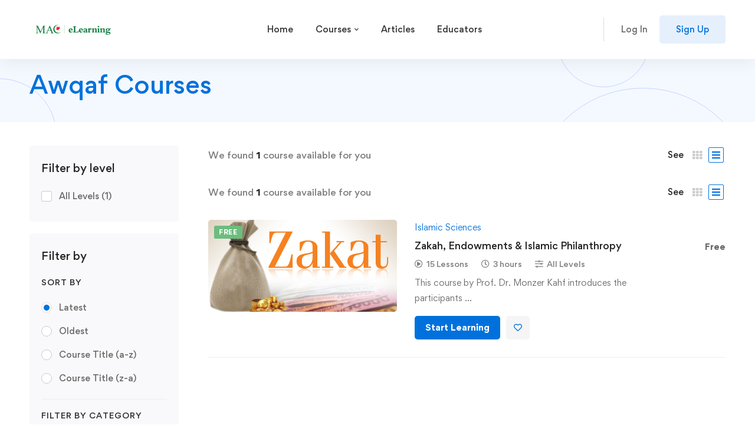

--- FILE ---
content_type: text/css
request_url: https://elearning.macnet.ca/wp-content/plugins/tutor-pro/addons/google-classroom/assets/css/classroom-frontend.css
body_size: 1166
content:
/* Class list Shortcode style */
.tutor-gc-class-shortcode-container{
    margin-bottom: 40px;
}
.tutor-gc-class-shortcode{
    text-decoration: none;
    color: inherit;
    cursor: pointer;
    display: block;
}
.tutor-gc-class-shortcode:hover{
    opacity: .9;
}
.tutor-gc-class-shortcode>.class-header{
    background-color: #DCDBDC;
    background-position: center center;
    background-size: cover;
    border-top-left-radius: 6px;
    border-top-right-radius: 6px;
}

.tutor-gc-class-shortcode>.class-content{
    padding: 15px;
    border-bottom-left-radius: 6px;
    border-bottom-right-radius: 6px;
    border-left: 1px solid #DCDBDC;
    border-bottom: 1px solid #DCDBDC;
    border-right: 1px solid #DCDBDC;
    background: white;
}

.tutor-gc-class-shortcode>.class-content h4{
    margin: 13px 0;
    clear: both;
    font-weight: bold;
    font-size: 16px;
    color: #161616;
}

.tutor-gc-class-shortcode>.class-content h4>a:hover{
    opacity: .9;
}

.tutor-gc-class-shortcode>.class-content small{
    color: #525252;
    font-size: 15px;
    margin-bottom: 15px;
    display: block;
}
.tutor-gc-class-shortcode>.class-content .code-in-content{
    border: 1.8px dashed #BABABA;
    color: #525252;
    font-size: 15px;
    padding: 5px;
    border-radius: 6px;
}

.tutor-gc-class-shortcode>.class-content .code-in-content>span:nth-child(2){
    color: black;
}

.tutor-gc-class-shortcode>.class-content .code-in-content>span:last-child{
    float: right;
    cursor: pointer;
    font-size: 18px;
    position: relative;    
    top: 3px;
    right: 2px;
}
.tutor-gc-class-shortcode>.class-content .class-room-url{
    text-align: center;
    font-size: 15px;
    margin: 12px 0;
}
.tutor-gc-class-shortcode>.class-content>div:first-child{
    font-size: 15px;
}
.tutor-gc-class-shortcode>.class-content>div:first-child img{
    width: 44px;
    height: auto;
    display: block;
    border-radius: 50%;
    overflow: hidden;
    margin: 0;
    margin-top: -38px;
    margin-bottom: 10px;
}
.tutor-gc-class-shortcode .restriction-notice{
    background: #E9EDFB;
    border: 1px solid #BDCAF1;
    border-radius: 5px;
    padding: 9px;
    font-size: 14px;
    overflow: auto;
}
.tutor-gc-class-shortcode .restriction-notice>div:first-child{
    width: 30px;
    text-align: center;
    float: left;
}
.tutor-gc-class-shortcode .restriction-notice>div:first-child img{
    position: relative;
    top: -4px;
    left: -4px;
}
.tutor-gc-class-shortcode .restriction-notice>div:last-child{

    width: calc(100% - 30px);
    float: right;
}

/* Password Set Screen */
#tutor_gc_student_password_set{
    display: block;
    margin: 15px auto;
    width: 500px;
    max-width: 95%;
    background: white;
    border-radius: 10px;    
    box-shadow: 1px 1px 6px rgba(0, 0, 0, 0.212);
    padding: 15px;
}

#tutor_gc_student_password_set>h4{
    margin: 15px 0;;
}

#tutor_gc_student_password_set>label{
    display: block;
    margin-bottom: 15px;
}

#tutor_gc_student_password_set>div:last-child{
    text-align: right;
}

.tutor-gc-copy-text{
    cursor: pointer;
}
.tutor-gc-copy-text:active{
    opacity: .7;
}

/* Stream */
.tutor-gc-google-stream{
    text-decoration: none;
    cursor: pointer;
    display: block;
    color: inherit;
}
.tutor-gc-google-stream:hover{
    opacity: .9;
}
.tutor-gc-google-stream>img:first-child{
    border-radius: 50%; 
    width: 40px;
    height: auto;
    margin-right: 11px;
    display: inline-block;
    float: left;
}

.tutor-gc-google-stream>h3{
    margin:0;
    font-size: 16px;
}
.tutor-gc-google-stream>h3>small{
    display: block;
    font-size: 13px;
    margin-top: 4px;
    color: #7A7A7A;
}
.tutor-gc-google-stream>p{
    clear: both;
    margin: 12px 0;
    font-size: 15px;
}

.tutor-gc-google-stream>p a:hover{
    opacity: .9;
}


/* Class info before stream */
.tutor-gc-stream-classroom-info{
    background: #6180E4;
    padding: 33px 42px;
    border-radius: 6px;
}
.tutor-gc-stream-classroom-info *{
    color: white !important;
}
.tutor-gc-stream-classroom-info>h3{
    margin: 4px 0;
    margin-top: 0;
    font-size: 20px;
}
.tutor-gc-stream-classroom-info>p{
    font-size: 15px;
}
.tutor-gc-stream-classroom-info .tutor-gc-class-code{
    background: #5a78db;
    padding: 11px 21px;
    border-radius: 6px;
    margin-right: 15px;
    font-size: 16px;
}

.tutor-gc-stream-classroom-info .tutor-gc-class-code>span:not(:nth-child(1)){
    margin-left: 10px;
    color: white;
}

.tutor-gc-stream-classroom-info .tutor-gc-class-go-to{
    cursor: pointer;
    text-decoration: none;
    display: inline-block;
    padding: 20px 0;
    font-size: 15px;
}
.tutor-gc-stream-classroom-info .tutor-gc-class-go-to:hover{
    text-decoration: underline;    
}

/* Materials */
.tutor-gc-material{
    display: inline-block;
    border: 1px solid #DCDBDC;
    border-radius: 6px;
    width: 290px;
    height: 66px;
    color: inherit;
    overflow: hidden;
    margin: 0;
    margin-right: 6px;
    margin-bottom: 6px;
}

.tutor-gc-material>div:first-child{
    width: 80px;
    text-align: center;
    height: 100%;
    background-size: cover;
    background-position: center center;
}
.tutor-gc-material>div:last-child{
    width: calc(100% - 105px);
    padding: 7px;
    padding-left: 15px;
    position: relative;
    top: 15px;
    display: -webkit-inline-flex;
    display: -moz-inline-flex;
    display: -ms-inline-flex;
    display: -o-inline-flex;
    display: inline-flex;
}

.tutor-gc-material>div:last-child>span{
    font-weight: 500;
    font-size: 15px;
    width:100%;
    display: inline-block;
    white-space: nowrap;
    overflow: hidden;
}

.tutor-gc-material>div{
    float: left;
}

--- FILE ---
content_type: text/css
request_url: https://elearning.macnet.ca/wp-content/themes/edumall/tutor-lms.css
body_size: 49162
content:
@charset "UTF-8";
/**
 * Dynamic Variables
 */
.popular-instructor-wrapper, .popular-instructor-name, .tutor-lesson-sidebar-inner, .tutor-topics-in-single-lesson .tutor-topics-title h3, span.toggle-information-icon, .loop-instructor-wrapper, .loop-instructor-name, .dashboard-header-toggle-menu, .dashboard-page .page-open-main-menu, .tutor-dashboard-inline-links ul li a:after, .dashboard-action-btn i, .tutor-mycourses-stats .course-actions a.tutor-mycourse-edit:before, .tutor-mycourses-stats .course-actions a i, .dashboard-enrolled-courses .course-title, .withdraw-method-select-wrap .withdraw-method-select .method-name:after, .withdraw-method-select-wrap .withdraw-method-select label, .edumall-course-category-cards .category-icon, .edumall-course-category-cards .category-name, .edumall-course-category-cards.style-01 .category-icon svg *[fill], .edumall-course-category-cards.style-01 .category-name:after, .edumall-course-category-cards.style-02 .category-name:after, .edumall-wp-widget-course-filter ul.filter-checkbox-list a:before, .edumall-wp-widget-course-filter ul.filter-checkbox-list a:after, .edumall-wp-widget-course-filter ul.filter-radio-list a:before, .edumall-wp-widget-course-filter ul.filter-radio-list a:after, .tutor-topic-inline-edit-btn {
  transition: all 0.25s cubic-bezier(0.645, 0.045, 0.355, 1); }

.tutor-course-builder-section-title > h3::after,
.tutor-course-builder-section-title > span::after {
  content: "";
  display: table;
  clear: both; }

.course-quick-view-popup .course-loop-benefit:before, .tutor-course-benefits-wrap .benefit-icon:before, .withdraw-method-select-wrap .withdraw-method-select .method-name:after, .edumall-widget-course-search-form.style-01 .search-btn-icon {
  -moz-osx-font-smoothing: grayscale;
  -webkit-font-smoothing: antialiased;
  display: inline-block;
  font-style: normal;
  font-variant: normal;
  text-rendering: auto;
  line-height: 1;
  font-family: 'Font Awesome 5 Pro';
  font-weight: 900; }

.tutor-attachments-wrap .tutor-attachment-icon:before, .tutor-mycourses-stats .course-actions a.tutor-mycourse-edit:before, .tutor-course-thumbnail-delete-btn:after {
  -moz-osx-font-smoothing: grayscale;
  -webkit-font-smoothing: antialiased;
  display: inline-block;
  font-style: normal;
  font-variant: normal;
  text-rendering: auto;
  line-height: 1;
  font-family: 'Font Awesome 5 Pro';
  font-weight: 300; }

.tutor-custom-list-style li:before, a.tutor-button.certificate-download-btn i:before, #tutor-view-certificate-image i:before, .tutor-course-target-audience-items li:before, .tutor-course-topic .tutor-course-title h4 > i:before, .suggestion-before-course-complete:before, .loading-lesson .tutor-lesson-content-area:after, .tutor-earning-withdraw-form-wrap .tutor-error-msg:before, .edumall-course-category-cards.style-01 .category-name:after, .edumall-course-category-cards.style-02 .category-name:after, .edumall-wp-widget-course-filter ul.filter-checkbox-list a:after, .tutor-gc-stream-classroom-info .tutor-gc-class-go-to:after, .button.tutor-zoom-meeting-modal-open-btn:before {
  -moz-osx-font-smoothing: grayscale;
  -webkit-font-smoothing: antialiased;
  display: inline-block;
  font-style: normal;
  font-variant: normal;
  text-rendering: auto;
  line-height: 1;
  font-family: 'Font Awesome 5 Pro';
  font-weight: 400; }

.tutor-icon-calendar, .tutor-icon-clock, .tutor-icon-lock, .tutor-icon-settings-1, .tutor-icon-add-friend, .tutor-icon-copy, .tutor-icon-angle-down, .tutor-icon-angle-up, .tutor-icon-cart-line-filled, .tutor-updating-message:before, .tutor-topics-in-single-lesson .tutor-topics-title button i, .tutor-lessons-under-topic .tutor-single-lesson-items.active .tutor-lesson-right-icons .tutor-lesson-complete.tutor-done, .tutor-lessons-under-topic .tutor-lesson-right-icons .tutor-lesson-complete.tutor-done, body.course-certificate-page .tutor-certificate-sidebar-btn-container .download-btn i, .tutor-course-builder-section-title > h3 i,
.tutor-course-builder-section-title > span i, .settings-tabs-navs-wrap .settings-tabs-navs .dashicons-clock {
  -moz-osx-font-smoothing: grayscale;
  -webkit-font-smoothing: antialiased;
  display: inline-block;
  font-style: normal;
  font-variant: normal;
  text-rendering: auto;
  line-height: 1;
  font-family: 'Font Awesome 5 Pro' !important;
  font-weight: 400; }

.tutor-dashboard-permalinks li a:before {
  display: inline-block;
  font-family: "Edumallicon" !important;
  font-style: normal;
  font-weight: normal;
  font-variant: normal;
  line-height: 1;
  text-decoration: inherit;
  text-rendering: optimizeLegibility;
  text-transform: none;
  -moz-osx-font-smoothing: grayscale;
  -webkit-font-smoothing: antialiased;
  font-smoothing: antialiased; }

body.dashboard-nav-opened .tutor-dashboard-left-menu {
  cursor: url("assets/images/cursor/light-close.png") 16 16, pointer; }

/* Tutor LMS */
.tutor-icon-calendar:before {
  content: '\f133'; }

.tutor-icon-clock:before {
  content: '\f017'; }

.tutor-icon-lock:before {
  content: '\f023'; }

.tutor-icon-settings-1:before {
  content: '\f013'; }

.tutor-icon-add-friend:before {
  content: '\f234'; }

.tutor-icon-copy:before {
  content: '\f0c5'; }

.tutor-icon-angle-down:before {
  content: '\f107'; }

.tutor-icon-angle-up:before {
  content: '\f106'; }

.tutor-icon-cart-line-filled:before {
  content: '\f07a'; }

.tutor-container,
.tutor-container-fluid,
.tutor-container-sm,
.tutor-container-md,
.tutor-container-lg,
.tutor-container-xl,
.tutor-container-xxl {
  width: 100%;
  padding-right: var(--tutor-gutter-x, 0.75rem);
  padding-left: var(--tutor-gutter-x, 0.75rem);
  margin-right: auto;
  margin-left: auto; }

@media (min-width: 576px) {
  .tutor-container, .tutor-container-sm {
    max-width: 540px; } }

@media (min-width: 768px) {
  .tutor-container, .tutor-container-sm, .tutor-container-md {
    max-width: 720px; } }

@media (min-width: 992px) {
  .tutor-container, .tutor-container-sm, .tutor-container-md, .tutor-container-lg {
    max-width: 960px; } }

@media (min-width: 1200px) {
  .tutor-container, .tutor-container-sm, .tutor-container-md, .tutor-container-lg, .tutor-container-xl {
    max-width: 1140px; } }

@media (min-width: 1400px) {
  .tutor-container, .tutor-container-sm, .tutor-container-md, .tutor-container-lg, .tutor-container-xl, .tutor-container-xxl {
    max-width: 1320px; } }

.tutor-row {
  --tutor-gutter-x: 1.5rem;
  --tutor-gutter-y: 0;
  display: flex;
  flex-wrap: wrap;
  margin-top: calc(-1 * var(--tutor-gutter-y));
  margin-right: calc(-.5 * var(--tutor-gutter-x));
  margin-left: calc(-.5 * var(--tutor-gutter-x)); }

.tutor-row > * {
  box-sizing: border-box;
  flex-shrink: 0;
  width: 100%;
  max-width: 100%;
  padding-right: calc(var(--tutor-gutter-x) * .5);
  padding-left: calc(var(--tutor-gutter-x) * .5);
  margin-top: var(--tutor-gutter-y); }

.tutor-col {
  flex: 1 0 0%; }

.tutor-row-cols-auto > * {
  flex: 0 0 auto;
  width: auto; }

.tutor-row-cols-1 > * {
  flex: 0 0 auto;
  width: 100%; }

.tutor-row-cols-2 > * {
  flex: 0 0 auto;
  width: 50%; }

.tutor-row-cols-3 > * {
  flex: 0 0 auto;
  width: 33.33333%; }

.tutor-row-cols-4 > * {
  flex: 0 0 auto;
  width: 25%; }

.tutor-row-cols-5 > * {
  flex: 0 0 auto;
  width: 20%; }

.tutor-row-cols-6 > * {
  flex: 0 0 auto;
  width: 16.66667%; }

.tutor-col-auto {
  flex: 0 0 auto;
  width: auto; }

.tutor-col-1 {
  flex: 0 0 auto;
  width: 8.33333%; }

.tutor-col-2 {
  flex: 0 0 auto;
  width: 16.66667%; }

.tutor-col-3 {
  flex: 0 0 auto;
  width: 25%; }

.tutor-col-4 {
  flex: 0 0 auto;
  width: 33.33333%; }

.tutor-col-5 {
  flex: 0 0 auto;
  width: 41.66667%; }

.tutor-col-6 {
  flex: 0 0 auto;
  width: 50%; }

.tutor-col-7 {
  flex: 0 0 auto;
  width: 58.33333%; }

.tutor-col-8 {
  flex: 0 0 auto;
  width: 66.66667%; }

.tutor-col-9 {
  flex: 0 0 auto;
  width: 75%; }

.tutor-col-10 {
  flex: 0 0 auto;
  width: 83.33333%; }

.tutor-col-11 {
  flex: 0 0 auto;
  width: 91.66667%; }

.tutor-col-12 {
  flex: 0 0 auto;
  width: 100%; }

.tutor-offset-1 {
  margin-left: 8.33333%; }

.tutor-offset-2 {
  margin-left: 16.66667%; }

.tutor-offset-3 {
  margin-left: 25%; }

.tutor-offset-4 {
  margin-left: 33.33333%; }

.tutor-offset-5 {
  margin-left: 41.66667%; }

.tutor-offset-6 {
  margin-left: 50%; }

.tutor-offset-7 {
  margin-left: 58.33333%; }

.tutor-offset-8 {
  margin-left: 66.66667%; }

.tutor-offset-9 {
  margin-left: 75%; }

.tutor-offset-10 {
  margin-left: 83.33333%; }

.tutor-offset-11 {
  margin-left: 91.66667%; }

.tutor-g-0, .tutor-gx-0 {
  --tutor-gutter-x: 0; }

.tutor-g-0, .tutor-gy-0 {
  --tutor-gutter-y: 0; }

.tutor-g-1, .tutor-gx-1 {
  --tutor-gutter-x: .25rem; }

.tutor-g-1, .tutor-gy-1 {
  --tutor-gutter-y: .25rem; }

.tutor-g-2, .tutor-gx-2 {
  --tutor-gutter-x: .5rem; }

.tutor-g-2, .tutor-gy-2 {
  --tutor-gutter-y: .5rem; }

.tutor-g-3, .tutor-gx-3 {
  --tutor-gutter-x: 1rem; }

.tutor-g-3, .tutor-gy-3 {
  --tutor-gutter-y: 1rem; }

.tutor-g-4, .tutor-gx-4 {
  --tutor-gutter-x: 1.5rem; }

.tutor-g-4, .tutor-gy-4 {
  --tutor-gutter-y: 1.5rem; }

.tutor-g-5, .tutor-gx-5 {
  --tutor-gutter-x: 3rem; }

.tutor-g-5, .tutor-gy-5 {
  --tutor-gutter-y: 3rem; }

@media (min-width: 576px) {
  .tutor-col-sm {
    flex: 1 0 0%; }
  .tutor-row-cols-sm-auto > * {
    flex: 0 0 auto;
    width: auto; }
  .tutor-row-cols-sm-1 > * {
    flex: 0 0 auto;
    width: 100%; }
  .tutor-row-cols-sm-2 > * {
    flex: 0 0 auto;
    width: 50%; }
  .tutor-row-cols-sm-3 > * {
    flex: 0 0 auto;
    width: 33.33333%; }
  .tutor-row-cols-sm-4 > * {
    flex: 0 0 auto;
    width: 25%; }
  .tutor-row-cols-sm-5 > * {
    flex: 0 0 auto;
    width: 20%; }
  .tutor-row-cols-sm-6 > * {
    flex: 0 0 auto;
    width: 16.66667%; }
  .tutor-col-sm-auto {
    flex: 0 0 auto;
    width: auto; }
  .tutor-col-sm-1 {
    flex: 0 0 auto;
    width: 8.33333%; }
  .tutor-col-sm-2 {
    flex: 0 0 auto;
    width: 16.66667%; }
  .tutor-col-sm-3 {
    flex: 0 0 auto;
    width: 25%; }
  .tutor-col-sm-4 {
    flex: 0 0 auto;
    width: 33.33333%; }
  .tutor-col-sm-5 {
    flex: 0 0 auto;
    width: 41.66667%; }
  .tutor-col-sm-6 {
    flex: 0 0 auto;
    width: 50%; }
  .tutor-col-sm-7 {
    flex: 0 0 auto;
    width: 58.33333%; }
  .tutor-col-sm-8 {
    flex: 0 0 auto;
    width: 66.66667%; }
  .tutor-col-sm-9 {
    flex: 0 0 auto;
    width: 75%; }
  .tutor-col-sm-10 {
    flex: 0 0 auto;
    width: 83.33333%; }
  .tutor-col-sm-11 {
    flex: 0 0 auto;
    width: 91.66667%; }
  .tutor-col-sm-12 {
    flex: 0 0 auto;
    width: 100%; }
  .tutor-offset-sm-0 {
    margin-left: 0; }
  .tutor-offset-sm-1 {
    margin-left: 8.33333%; }
  .tutor-offset-sm-2 {
    margin-left: 16.66667%; }
  .tutor-offset-sm-3 {
    margin-left: 25%; }
  .tutor-offset-sm-4 {
    margin-left: 33.33333%; }
  .tutor-offset-sm-5 {
    margin-left: 41.66667%; }
  .tutor-offset-sm-6 {
    margin-left: 50%; }
  .tutor-offset-sm-7 {
    margin-left: 58.33333%; }
  .tutor-offset-sm-8 {
    margin-left: 66.66667%; }
  .tutor-offset-sm-9 {
    margin-left: 75%; }
  .tutor-offset-sm-10 {
    margin-left: 83.33333%; }
  .tutor-offset-sm-11 {
    margin-left: 91.66667%; }
  .tutor-g-sm-0, .tutor-gx-sm-0 {
    --tutor-gutter-x: 0; }
  .tutor-g-sm-0, .tutor-gy-sm-0 {
    --tutor-gutter-y: 0; }
  .tutor-g-sm-1, .tutor-gx-sm-1 {
    --tutor-gutter-x: .25rem; }
  .tutor-g-sm-1, .tutor-gy-sm-1 {
    --tutor-gutter-y: .25rem; }
  .tutor-g-sm-2, .tutor-gx-sm-2 {
    --tutor-gutter-x: .5rem; }
  .tutor-g-sm-2, .tutor-gy-sm-2 {
    --tutor-gutter-y: .5rem; }
  .tutor-g-sm-3, .tutor-gx-sm-3 {
    --tutor-gutter-x: 1rem; }
  .tutor-g-sm-3, .tutor-gy-sm-3 {
    --tutor-gutter-y: 1rem; }
  .tutor-g-sm-4, .tutor-gx-sm-4 {
    --tutor-gutter-x: 1.5rem; }
  .tutor-g-sm-4, .tutor-gy-sm-4 {
    --tutor-gutter-y: 1.5rem; }
  .tutor-g-sm-5, .tutor-gx-sm-5 {
    --tutor-gutter-x: 3rem; }
  .tutor-g-sm-5, .tutor-gy-sm-5 {
    --tutor-gutter-y: 3rem; } }

@media (min-width: 768px) {
  .tutor-col-md {
    flex: 1 0 0%; }
  .tutor-row-cols-md-auto > * {
    flex: 0 0 auto;
    width: auto; }
  .tutor-row-cols-md-1 > * {
    flex: 0 0 auto;
    width: 100%; }
  .tutor-row-cols-md-2 > * {
    flex: 0 0 auto;
    width: 50%; }
  .tutor-row-cols-md-3 > * {
    flex: 0 0 auto;
    width: 33.33333%; }
  .tutor-row-cols-md-4 > * {
    flex: 0 0 auto;
    width: 25%; }
  .tutor-row-cols-md-5 > * {
    flex: 0 0 auto;
    width: 20%; }
  .tutor-row-cols-md-6 > * {
    flex: 0 0 auto;
    width: 16.66667%; }
  .tutor-col-md-auto {
    flex: 0 0 auto;
    width: auto; }
  .tutor-col-md-1 {
    flex: 0 0 auto;
    width: 8.33333%; }
  .tutor-col-md-2 {
    flex: 0 0 auto;
    width: 16.66667%; }
  .tutor-col-md-3 {
    flex: 0 0 auto;
    width: 25%; }
  .tutor-col-md-4 {
    flex: 0 0 auto;
    width: 33.33333%; }
  .tutor-col-md-5 {
    flex: 0 0 auto;
    width: 41.66667%; }
  .tutor-col-md-6 {
    flex: 0 0 auto;
    width: 50%; }
  .tutor-col-md-7 {
    flex: 0 0 auto;
    width: 58.33333%; }
  .tutor-col-md-8 {
    flex: 0 0 auto;
    width: 66.66667%; }
  .tutor-col-md-9 {
    flex: 0 0 auto;
    width: 75%; }
  .tutor-col-md-10 {
    flex: 0 0 auto;
    width: 83.33333%; }
  .tutor-col-md-11 {
    flex: 0 0 auto;
    width: 91.66667%; }
  .tutor-col-md-12 {
    flex: 0 0 auto;
    width: 100%; }
  .tutor-offset-md-0 {
    margin-left: 0; }
  .tutor-offset-md-1 {
    margin-left: 8.33333%; }
  .tutor-offset-md-2 {
    margin-left: 16.66667%; }
  .tutor-offset-md-3 {
    margin-left: 25%; }
  .tutor-offset-md-4 {
    margin-left: 33.33333%; }
  .tutor-offset-md-5 {
    margin-left: 41.66667%; }
  .tutor-offset-md-6 {
    margin-left: 50%; }
  .tutor-offset-md-7 {
    margin-left: 58.33333%; }
  .tutor-offset-md-8 {
    margin-left: 66.66667%; }
  .tutor-offset-md-9 {
    margin-left: 75%; }
  .tutor-offset-md-10 {
    margin-left: 83.33333%; }
  .tutor-offset-md-11 {
    margin-left: 91.66667%; }
  .tutor-g-md-0, .tutor-gx-md-0 {
    --tutor-gutter-x: 0; }
  .tutor-g-md-0, .tutor-gy-md-0 {
    --tutor-gutter-y: 0; }
  .tutor-g-md-1, .tutor-gx-md-1 {
    --tutor-gutter-x: .25rem; }
  .tutor-g-md-1, .tutor-gy-md-1 {
    --tutor-gutter-y: .25rem; }
  .tutor-g-md-2, .tutor-gx-md-2 {
    --tutor-gutter-x: .5rem; }
  .tutor-g-md-2, .tutor-gy-md-2 {
    --tutor-gutter-y: .5rem; }
  .tutor-g-md-3, .tutor-gx-md-3 {
    --tutor-gutter-x: 1rem; }
  .tutor-g-md-3, .tutor-gy-md-3 {
    --tutor-gutter-y: 1rem; }
  .tutor-g-md-4, .tutor-gx-md-4 {
    --tutor-gutter-x: 1.5rem; }
  .tutor-g-md-4, .tutor-gy-md-4 {
    --tutor-gutter-y: 1.5rem; }
  .tutor-g-md-5, .tutor-gx-md-5 {
    --tutor-gutter-x: 3rem; }
  .tutor-g-md-5, .tutor-gy-md-5 {
    --tutor-gutter-y: 3rem; } }

@media (min-width: 992px) {
  .tutor-col-lg {
    flex: 1 0 0%; }
  .tutor-row-cols-lg-auto > * {
    flex: 0 0 auto;
    width: auto; }
  .tutor-row-cols-lg-1 > * {
    flex: 0 0 auto;
    width: 100%; }
  .tutor-row-cols-lg-2 > * {
    flex: 0 0 auto;
    width: 50%; }
  .tutor-row-cols-lg-3 > * {
    flex: 0 0 auto;
    width: 33.33333%; }
  .tutor-row-cols-lg-4 > * {
    flex: 0 0 auto;
    width: 25%; }
  .tutor-row-cols-lg-5 > * {
    flex: 0 0 auto;
    width: 20%; }
  .tutor-row-cols-lg-6 > * {
    flex: 0 0 auto;
    width: 16.66667%; }
  .tutor-col-lg-auto {
    flex: 0 0 auto;
    width: auto; }
  .tutor-col-lg-1 {
    flex: 0 0 auto;
    width: 8.33333%; }
  .tutor-col-lg-2 {
    flex: 0 0 auto;
    width: 16.66667%; }
  .tutor-col-lg-3 {
    flex: 0 0 auto;
    width: 25%; }
  .tutor-col-lg-4 {
    flex: 0 0 auto;
    width: 33.33333%; }
  .tutor-col-lg-5 {
    flex: 0 0 auto;
    width: 41.66667%; }
  .tutor-col-lg-6 {
    flex: 0 0 auto;
    width: 50%; }
  .tutor-col-lg-7 {
    flex: 0 0 auto;
    width: 58.33333%; }
  .tutor-col-lg-8 {
    flex: 0 0 auto;
    width: 66.66667%; }
  .tutor-col-lg-9 {
    flex: 0 0 auto;
    width: 75%; }
  .tutor-col-lg-10 {
    flex: 0 0 auto;
    width: 83.33333%; }
  .tutor-col-lg-11 {
    flex: 0 0 auto;
    width: 91.66667%; }
  .tutor-col-lg-12 {
    flex: 0 0 auto;
    width: 100%; }
  .tutor-offset-lg-0 {
    margin-left: 0; }
  .tutor-offset-lg-1 {
    margin-left: 8.33333%; }
  .tutor-offset-lg-2 {
    margin-left: 16.66667%; }
  .tutor-offset-lg-3 {
    margin-left: 25%; }
  .tutor-offset-lg-4 {
    margin-left: 33.33333%; }
  .tutor-offset-lg-5 {
    margin-left: 41.66667%; }
  .tutor-offset-lg-6 {
    margin-left: 50%; }
  .tutor-offset-lg-7 {
    margin-left: 58.33333%; }
  .tutor-offset-lg-8 {
    margin-left: 66.66667%; }
  .tutor-offset-lg-9 {
    margin-left: 75%; }
  .tutor-offset-lg-10 {
    margin-left: 83.33333%; }
  .tutor-offset-lg-11 {
    margin-left: 91.66667%; }
  .tutor-g-lg-0, .tutor-gx-lg-0 {
    --tutor-gutter-x: 0; }
  .tutor-g-lg-0, .tutor-gy-lg-0 {
    --tutor-gutter-y: 0; }
  .tutor-g-lg-1, .tutor-gx-lg-1 {
    --tutor-gutter-x: .25rem; }
  .tutor-g-lg-1, .tutor-gy-lg-1 {
    --tutor-gutter-y: .25rem; }
  .tutor-g-lg-2, .tutor-gx-lg-2 {
    --tutor-gutter-x: .5rem; }
  .tutor-g-lg-2, .tutor-gy-lg-2 {
    --tutor-gutter-y: .5rem; }
  .tutor-g-lg-3, .tutor-gx-lg-3 {
    --tutor-gutter-x: 1rem; }
  .tutor-g-lg-3, .tutor-gy-lg-3 {
    --tutor-gutter-y: 1rem; }
  .tutor-g-lg-4, .tutor-gx-lg-4 {
    --tutor-gutter-x: 1.5rem; }
  .tutor-g-lg-4, .tutor-gy-lg-4 {
    --tutor-gutter-y: 1.5rem; }
  .tutor-g-lg-5, .tutor-gx-lg-5 {
    --tutor-gutter-x: 3rem; }
  .tutor-g-lg-5, .tutor-gy-lg-5 {
    --tutor-gutter-y: 3rem; } }

@media (min-width: 1200px) {
  .tutor-col-xl {
    flex: 1 0 0%; }
  .tutor-row-cols-xl-auto > * {
    flex: 0 0 auto;
    width: auto; }
  .tutor-row-cols-xl-1 > * {
    flex: 0 0 auto;
    width: 100%; }
  .tutor-row-cols-xl-2 > * {
    flex: 0 0 auto;
    width: 50%; }
  .tutor-row-cols-xl-3 > * {
    flex: 0 0 auto;
    width: 33.33333%; }
  .tutor-row-cols-xl-4 > * {
    flex: 0 0 auto;
    width: 25%; }
  .tutor-row-cols-xl-5 > * {
    flex: 0 0 auto;
    width: 20%; }
  .tutor-row-cols-xl-6 > * {
    flex: 0 0 auto;
    width: 16.66667%; }
  .tutor-col-xl-auto {
    flex: 0 0 auto;
    width: auto; }
  .tutor-col-xl-1 {
    flex: 0 0 auto;
    width: 8.33333%; }
  .tutor-col-xl-2 {
    flex: 0 0 auto;
    width: 16.66667%; }
  .tutor-col-xl-3 {
    flex: 0 0 auto;
    width: 25%; }
  .tutor-col-xl-4 {
    flex: 0 0 auto;
    width: 33.33333%; }
  .tutor-col-xl-5 {
    flex: 0 0 auto;
    width: 41.66667%; }
  .tutor-col-xl-6 {
    flex: 0 0 auto;
    width: 50%; }
  .tutor-col-xl-7 {
    flex: 0 0 auto;
    width: 58.33333%; }
  .tutor-col-xl-8 {
    flex: 0 0 auto;
    width: 66.66667%; }
  .tutor-col-xl-9 {
    flex: 0 0 auto;
    width: 75%; }
  .tutor-col-xl-10 {
    flex: 0 0 auto;
    width: 83.33333%; }
  .tutor-col-xl-11 {
    flex: 0 0 auto;
    width: 91.66667%; }
  .tutor-col-xl-12 {
    flex: 0 0 auto;
    width: 100%; }
  .tutor-offset-xl-0 {
    margin-left: 0; }
  .tutor-offset-xl-1 {
    margin-left: 8.33333%; }
  .tutor-offset-xl-2 {
    margin-left: 16.66667%; }
  .tutor-offset-xl-3 {
    margin-left: 25%; }
  .tutor-offset-xl-4 {
    margin-left: 33.33333%; }
  .tutor-offset-xl-5 {
    margin-left: 41.66667%; }
  .tutor-offset-xl-6 {
    margin-left: 50%; }
  .tutor-offset-xl-7 {
    margin-left: 58.33333%; }
  .tutor-offset-xl-8 {
    margin-left: 66.66667%; }
  .tutor-offset-xl-9 {
    margin-left: 75%; }
  .tutor-offset-xl-10 {
    margin-left: 83.33333%; }
  .tutor-offset-xl-11 {
    margin-left: 91.66667%; }
  .tutor-g-xl-0, .tutor-gx-xl-0 {
    --tutor-gutter-x: 0; }
  .tutor-g-xl-0, .tutor-gy-xl-0 {
    --tutor-gutter-y: 0; }
  .tutor-g-xl-1, .tutor-gx-xl-1 {
    --tutor-gutter-x: .25rem; }
  .tutor-g-xl-1, .tutor-gy-xl-1 {
    --tutor-gutter-y: .25rem; }
  .tutor-g-xl-2, .tutor-gx-xl-2 {
    --tutor-gutter-x: .5rem; }
  .tutor-g-xl-2, .tutor-gy-xl-2 {
    --tutor-gutter-y: .5rem; }
  .tutor-g-xl-3, .tutor-gx-xl-3 {
    --tutor-gutter-x: 1rem; }
  .tutor-g-xl-3, .tutor-gy-xl-3 {
    --tutor-gutter-y: 1rem; }
  .tutor-g-xl-4, .tutor-gx-xl-4 {
    --tutor-gutter-x: 1.5rem; }
  .tutor-g-xl-4, .tutor-gy-xl-4 {
    --tutor-gutter-y: 1.5rem; }
  .tutor-g-xl-5, .tutor-gx-xl-5 {
    --tutor-gutter-x: 3rem; }
  .tutor-g-xl-5, .tutor-gy-xl-5 {
    --tutor-gutter-y: 3rem; } }

@media (min-width: 1400px) {
  .tutor-col-xxl {
    flex: 1 0 0%; }
  .tutor-row-cols-xxl-auto > * {
    flex: 0 0 auto;
    width: auto; }
  .tutor-row-cols-xxl-1 > * {
    flex: 0 0 auto;
    width: 100%; }
  .tutor-row-cols-xxl-2 > * {
    flex: 0 0 auto;
    width: 50%; }
  .tutor-row-cols-xxl-3 > * {
    flex: 0 0 auto;
    width: 33.33333%; }
  .tutor-row-cols-xxl-4 > * {
    flex: 0 0 auto;
    width: 25%; }
  .tutor-row-cols-xxl-5 > * {
    flex: 0 0 auto;
    width: 20%; }
  .tutor-row-cols-xxl-6 > * {
    flex: 0 0 auto;
    width: 16.66667%; }
  .tutor-col-xxl-auto {
    flex: 0 0 auto;
    width: auto; }
  .tutor-col-xxl-1 {
    flex: 0 0 auto;
    width: 8.33333%; }
  .tutor-col-xxl-2 {
    flex: 0 0 auto;
    width: 16.66667%; }
  .tutor-col-xxl-3 {
    flex: 0 0 auto;
    width: 25%; }
  .tutor-col-xxl-4 {
    flex: 0 0 auto;
    width: 33.33333%; }
  .tutor-col-xxl-5 {
    flex: 0 0 auto;
    width: 41.66667%; }
  .tutor-col-xxl-6 {
    flex: 0 0 auto;
    width: 50%; }
  .tutor-col-xxl-7 {
    flex: 0 0 auto;
    width: 58.33333%; }
  .tutor-col-xxl-8 {
    flex: 0 0 auto;
    width: 66.66667%; }
  .tutor-col-xxl-9 {
    flex: 0 0 auto;
    width: 75%; }
  .tutor-col-xxl-10 {
    flex: 0 0 auto;
    width: 83.33333%; }
  .tutor-col-xxl-11 {
    flex: 0 0 auto;
    width: 91.66667%; }
  .tutor-col-xxl-12 {
    flex: 0 0 auto;
    width: 100%; }
  .tutor-offset-xxl-0 {
    margin-left: 0; }
  .tutor-offset-xxl-1 {
    margin-left: 8.33333%; }
  .tutor-offset-xxl-2 {
    margin-left: 16.66667%; }
  .tutor-offset-xxl-3 {
    margin-left: 25%; }
  .tutor-offset-xxl-4 {
    margin-left: 33.33333%; }
  .tutor-offset-xxl-5 {
    margin-left: 41.66667%; }
  .tutor-offset-xxl-6 {
    margin-left: 50%; }
  .tutor-offset-xxl-7 {
    margin-left: 58.33333%; }
  .tutor-offset-xxl-8 {
    margin-left: 66.66667%; }
  .tutor-offset-xxl-9 {
    margin-left: 75%; }
  .tutor-offset-xxl-10 {
    margin-left: 83.33333%; }
  .tutor-offset-xxl-11 {
    margin-left: 91.66667%; }
  .tutor-g-xxl-0, .tutor-gx-xxl-0 {
    --tutor-gutter-x: 0
	; }
  .tutor-g-xxl-0, .tutor-gy-xxl-0 {
    --tutor-gutter-y: 0
	; }
  .tutor-g-xxl-1, .tutor-gx-xxl-1 {
    --tutor-gutter-x: .25rem
	; }
  .tutor-g-xxl-1, .tutor-gy-xxl-1 {
    --tutor-gutter-y: .25rem
	; }
  .tutor-g-xxl-2, .tutor-gx-xxl-2 {
    --tutor-gutter-x: .5rem
	; }
  .tutor-g-xxl-2, .tutor-gy-xxl-2 {
    --tutor-gutter-y: .5rem
	; }
  .tutor-g-xxl-3, .tutor-gx-xxl-3 {
    --tutor-gutter-x: 1rem
	; }
  .tutor-g-xxl-3, .tutor-gy-xxl-3 {
    --tutor-gutter-y: 1rem
	; }
  .tutor-g-xxl-4, .tutor-gx-xxl-4 {
    --tutor-gutter-x: 1.5rem
	; }
  .tutor-g-xxl-4, .tutor-gy-xxl-4 {
    --tutor-gutter-y: 1.5rem
	; }
  .tutor-g-xxl-5, .tutor-gx-xxl-5 {
    --tutor-gutter-x: 3rem
	; }
  .tutor-g-xxl-5, .tutor-gy-xxl-5 {
    --tutor-gutter-y: 3rem
	; } }

.react-datepicker__year-read-view--down-arrow, .react-datepicker__month-read-view--down-arrow, .react-datepicker__month-year-read-view--down-arrow, .react-datepicker__navigation-icon::before {
  border-color: #ccc;
  border-style: solid;
  border-width: 3px 3px 0 0;
  content: "";
  display: block;
  height: 9px;
  position: absolute;
  top: 6px;
  width: 9px; }

.react-datepicker-popper[data-placement^="top"] .react-datepicker__triangle, .react-datepicker-popper[data-placement^="bottom"] .react-datepicker__triangle {
  margin-left: -4px;
  position: absolute;
  width: 0; }

.react-datepicker-popper[data-placement^="top"] .react-datepicker__triangle::before, .react-datepicker-popper[data-placement^="bottom"] .react-datepicker__triangle::before, .react-datepicker-popper[data-placement^="top"] .react-datepicker__triangle::after, .react-datepicker-popper[data-placement^="bottom"] .react-datepicker__triangle::after {
  box-sizing: content-box;
  position: absolute;
  border: 8px solid transparent;
  height: 0;
  width: 1px;
  content: "";
  z-index: -1;
  border-width: 8px;
  left: -8px; }

.react-datepicker-popper[data-placement^="top"] .react-datepicker__triangle::before, .react-datepicker-popper[data-placement^="bottom"] .react-datepicker__triangle::before {
  border-bottom-color: #aeaeae; }

.react-datepicker-popper[data-placement^="bottom"] .react-datepicker__triangle {
  top: 0;
  margin-top: -8px; }

.react-datepicker-popper[data-placement^="bottom"] .react-datepicker__triangle::before, .react-datepicker-popper[data-placement^="bottom"] .react-datepicker__triangle::after {
  border-top: none;
  border-bottom-color: #f0f0f0; }

.react-datepicker-popper[data-placement^="bottom"] .react-datepicker__triangle::after {
  top: 0; }

.react-datepicker-popper[data-placement^="bottom"] .react-datepicker__triangle::before {
  top: -1px;
  border-bottom-color: #aeaeae; }

.react-datepicker-popper[data-placement^="top"] .react-datepicker__triangle {
  bottom: 0;
  margin-bottom: -8px; }

.react-datepicker-popper[data-placement^="top"] .react-datepicker__triangle::before, .react-datepicker-popper[data-placement^="top"] .react-datepicker__triangle::after {
  border-bottom: none;
  border-top-color: #fff; }

.react-datepicker-popper[data-placement^="top"] .react-datepicker__triangle::after {
  bottom: 0; }

.react-datepicker-popper[data-placement^="top"] .react-datepicker__triangle::before {
  bottom: -1px;
  border-top-color: #aeaeae; }

.react-datepicker-wrapper {
  display: inline-block;
  padding: 0;
  border: 0;
  width: 100%; }

.react-datepicker {
  font-family: "Helvetica Neue", helvetica, arial, sans-serif;
  font-size: 0.8rem;
  background-color: #fff;
  color: #000;
  border: 1px solid #aeaeae;
  border-radius: 0.3rem;
  display: inline-block;
  position: relative; }

.react-datepicker--time-only .react-datepicker__triangle {
  left: 35px; }

.react-datepicker--time-only .react-datepicker__time-container {
  border-left: 0; }

.react-datepicker--time-only .react-datepicker__time, .react-datepicker--time-only .react-datepicker__time-box {
  border-bottom-left-radius: 0.3rem;
  border-bottom-right-radius: 0.3rem; }

.react-datepicker__triangle {
  position: absolute;
  left: 50px; }

.react-datepicker-popper {
  z-index: 1; }

.react-datepicker-popper[data-placement^="bottom"] {
  padding-top: 10px; }

.react-datepicker-popper[data-placement="bottom-end"] .react-datepicker__triangle, .react-datepicker-popper[data-placement="top-end"] .react-datepicker__triangle {
  left: auto;
  right: 50px; }

.react-datepicker-popper[data-placement^="top"] {
  padding-bottom: 10px; }

.react-datepicker-popper[data-placement^="right"] {
  padding-left: 8px; }

.react-datepicker-popper[data-placement^="right"] .react-datepicker__triangle {
  left: auto;
  right: 42px; }

.react-datepicker-popper[data-placement^="left"] {
  padding-right: 8px; }

.react-datepicker-popper[data-placement^="left"] .react-datepicker__triangle {
  left: 42px;
  right: auto; }

.react-datepicker__header {
  text-align: center;
  background-color: #f0f0f0;
  border-bottom: 1px solid #aeaeae;
  border-top-left-radius: 0.3rem;
  padding: 8px 0;
  position: relative; }

.react-datepicker__header--time {
  padding-bottom: 8px;
  padding-left: 5px;
  padding-right: 5px; }

.react-datepicker__header--time:not(.react-datepicker__header--time--only) {
  border-top-left-radius: 0; }

.react-datepicker__header:not(.react-datepicker__header--has-time-select) {
  border-top-right-radius: 0.3rem; }

.react-datepicker__year-dropdown-container--select, .react-datepicker__month-dropdown-container--select, .react-datepicker__month-year-dropdown-container--select, .react-datepicker__year-dropdown-container--scroll, .react-datepicker__month-dropdown-container--scroll, .react-datepicker__month-year-dropdown-container--scroll {
  display: inline-block;
  margin: 0 2px; }

.react-datepicker__current-month, .react-datepicker-time__header, .react-datepicker-year-header {
  margin-top: 0;
  color: #000;
  font-weight: bold;
  font-size: 0.944rem; }

.react-datepicker-time__header {
  text-overflow: ellipsis;
  white-space: nowrap;
  overflow: hidden; }

.react-datepicker__navigation {
  align-items: center;
  background: none;
  display: flex;
  justify-content: center;
  text-align: center;
  cursor: pointer;
  position: absolute;
  top: 2px;
  padding: 0;
  border: none;
  z-index: 1;
  height: 32px;
  width: 32px;
  text-indent: -999em;
  overflow: hidden; }

.react-datepicker__navigation--previous {
  left: 2px; }

.react-datepicker__navigation--next {
  right: 2px; }

.react-datepicker__navigation--next--with-time:not(.react-datepicker__navigation--next--with-today-button) {
  right: 85px; }

.react-datepicker__navigation--years {
  position: relative;
  top: 0;
  display: block;
  margin-left: auto;
  margin-right: auto; }

.react-datepicker__navigation--years-previous {
  top: 4px; }

.react-datepicker__navigation--years-upcoming {
  top: -4px; }

.react-datepicker__navigation:hover *::before {
  border-color: #a6a6a6; }

.react-datepicker__navigation-icon {
  position: relative;
  top: -1px;
  font-size: 20px;
  width: 0; }

.react-datepicker__navigation-icon--next {
  left: -2px; }

.react-datepicker__navigation-icon--next::before {
  transform: rotate(45deg);
  left: -7px; }

.react-datepicker__navigation-icon--previous {
  right: -2px; }

.react-datepicker__navigation-icon--previous::before {
  transform: rotate(225deg);
  right: -7px; }

.tutor-react-datepicker .react-datepicker-popper {
  z-index: 99999; }

.tutor-react-datepicker .datepicker-header-custom {
  display: flex;
  gap: 2px;
  justify-content: space-between;
  margin: 0; }

.tutor-react-datepicker .dropdown-container {
  position: relative; }

.tutor-react-datepicker .dropdown-container .dropdown-label {
  display: flex;
  align-items: center;
  font-weight: 500;
  font-size: 20px;
  line-height: 140%;
  color: #212327;
  border-radius: 8px;
  padding: 8px 10px;
  cursor: pointer; }

.tutor-react-datepicker .dropdown-container .dropdown-label:hover {
  color: #3e64de;
  background: #e9edfb; }

.tutor-react-datepicker .dropdown-container .dropdown-label:hover > svg path {
  stroke: #3e64de; }

.tutor-react-datepicker .dropdown-container > ul {
  padding: 0;
  margin: 0;
  list-style: none; }

.tutor-react-datepicker .dropdown-container .dropdown-list {
  text-align: left;
  position: absolute;
  left: 50%;
  top: calc(100% - 8px);
  transform: translateX(-50%) translateY(-4px);
  min-width: 71px;
  max-width: 112px;
  min-height: 200px;
  max-height: 322px;
  max-height: 258px;
  overflow-y: auto;
  background: #fff;
  border: 1px solid #e0e2ea;
  box-sizing: border-box;
  box-shadow: 0px 10px 14px rgba(0, 0, 0, 0.12);
  border-radius: 6px;
  z-index: 1;
  transition: 200ms ease-out;
  opacity: 0;
  visibility: hidden;
  --scrollbarBG: rgba(205, 207, 213, 0);
  --thumbBG: #d2dbf5;
  scrollbar-width: thin;
  scrollbar-color: var(--thumbBG) var(--scrollbarBG); }

.tutor-react-datepicker .dropdown-container .dropdown-list::-webkit-scrollbar {
  width: 4px; }

.tutor-react-datepicker .dropdown-container .dropdown-list::-webkit-scrollbar-track {
  background: var(--scrollbarBG); }

.tutor-react-datepicker .dropdown-container .dropdown-list::-webkit-scrollbar-thumb {
  background-color: var(--thumbBG);
  border-radius: 30px; }

.tutor-react-datepicker .dropdown-container .dropdown-list li {
  font-weight: normal;
  font-size: 15px;
  line-height: 160%;
  color: #19181a;
  padding: 4px 10px; }

.tutor-react-datepicker .dropdown-container .dropdown-list li:hover {
  color: #3e64de;
  background: #f6f8fd;
  cursor: pointer; }

.tutor-react-datepicker .dropdown-container .dropdown-list li.is-current {
  color: #fff;
  background: #3e64de; }

.tutor-react-datepicker .dropdown-container.dropdown-months .dropdown-list li {
  padding: 4px 24px 4px 14px; }

.tutor-react-datepicker .dropdown-container.is-active .dropdown-list {
  transform: translateX(-50%) translateY(0px);
  opacity: 1;
  visibility: visible; }

.tutor-react-datepicker .dropdown-container.is-active .dropdown-label {
  color: #3e64de;
  background: #e9edfb; }

.tutor-react-datepicker .dropdown-container.is-active .dropdown-label > svg path {
  stroke: #3e64de; }

.tutor-react-datepicker .navigation-icon {
  display: flex;
  gap: 2px; }

.tutor-react-datepicker .navigation-icon button {
  position: relative;
  width: 36px;
  height: 36px;
  padding: 0;
  outline: none;
  border: none;
  display: flex;
  align-items: center;
  background: transparent;
  cursor: pointer; }

.tutor-react-datepicker .navigation-icon button:hover > svg path {
  fill: #3e64de; }

.tutor-react-datepicker .react-datepicker {
  background: #fff;
  border: 1px solid #e0e2ea;
  box-sizing: border-box;
  box-shadow: 0px 6px 20px rgba(28, 49, 104, 0.1);
  border-radius: 6px;
  width: 350px; }

.tutor-react-datepicker .react-datepicker__month-container {
  float: unset; }

.tutor-react-datepicker .react-datepicker__input-container input {
  text-transform: capitalize; }

.tutor-react-datepicker .react-datepicker__input-container input:focus-visible {
  outline: none;
  border-color: #3d64de; }

.tutor-react-datepicker .react-datepicker__input-container input:focus {
  border-color: #1973aa;
  box-shadow: unset; }

.tutor-react-datepicker .react-datepicker__input-container input::placeholder {
  text-transform: uppercase; }

.tutor-react-datepicker .react-datepicker__input-container input:hover {
  cursor: pointer; }

.tutor-react-datepicker .react-datepicker__header {
  background: transparent;
  border-bottom: none;
  padding: 0; }

.tutor-react-datepicker .react-datepicker__week:not(:first-child) {
  margin-top: 15px; }

.tutor-react-datepicker .react-datepicker__day-names, .tutor-react-datepicker .react-datepicker__week {
  display: flex;
  justify-content: space-between; }

.tutor-react-datepicker .react-datepicker__day-name {
  font-weight: normal;
  font-size: 13px;
  line-height: 138%;
  text-align: center;
  color: #9ca0ac; }

.tutor-react-datepicker .react-datepicker__day {
  cursor: pointer;
  font-weight: 500;
  font-size: 15px;
  line-height: 160%;
  text-align: center;
  color: #41454f;
  border-radius: 6px;
  width: 26px;
  height: 26px;
  display: flex;
  align-items: center;
  justify-content: center;
  margin: 0;
  padding: 0;
  transition: 100ms; }

.tutor-react-datepicker .react-datepicker__day :hover {
  color: #3e64de;
  background: #e9edfb;
  color: #41454f;
  background: #f6f8fd;
  box-shadow: 0 0 0 1px #d2dbf5; }

.tutor-react-datepicker .react-datepicker__day--selected {
  background: #3e64de;
  color: #fff; }

.tutor-react-datepicker .react-datepicker__day--keyboard-selected {
  background: #2853da;
  color: #fff; }

.tutor-react-datepicker .react-datepicker__day-names {
  margin: 0;
  margin-top: 26px; }

.tutor-react-datepicker .react-datepicker__day--outside-month {
  color: #b4b7c0; }

.tutor-react-datepicker .react-datepicker__day-name, .tutor-react-datepicker .react-datepicker__month {
  padding: 0;
  margin: 0; }

.tutor-react-datepicker .react-datepicker__header, .tutor-react-datepicker .react-datepicker__month, .tutor-react-datepicker .react-datepicker__timepicker {
  padding: 10px 20px; }

.tutor-react-datepicker .react-datepicker__month {
  padding-bottom: 20px; }

.tutor-react-datepicker .react-datepicker__input-time-container {
  float: unset;
  width: unset;
  display: block;
  margin: 0;
  padding: 16px 20px;
  border-top: 1px solid #e3e6eb; }

.tutor-react-datepicker .react-datepicker__input-time-container .react-datepicker-time__input {
  margin-left: 0; }

.tutor-react-datepicker .react-datepicker__input-time-container .react-datepicker-time__input > input {
  background: #fff;
  border: 1px solid #c0c3cb;
  box-sizing: border-box;
  border-radius: 6px;
  font-weight: normal;
  font-size: 16px;
  line-height: 162%;
  color: #212327;
  height: 40px;
  padding: 4px 10px;
  transition: 200ms ease-out; }

.tutor-react-datepicker .react-datepicker__input-time-container .react-datepicker-time__input > input::-webkit-calendar-picker-indicator {
  font-size: 24px;
  padding: 0;
  display: flex;
  align-items: center;
  justify-content: center;
  margin-left: 20px; }

.tutor-react-datepicker .react-datepicker__input-time-container .react-datepicker-time__input > input:focus-visible {
  outline: none;
  border-color: #3d64de; }

.tutor-react-datepicker .react-datepicker__input-time-container .react-datepicker-time__caption {
  display: none; }

.tutor-react-datepicker__selects-range .react-datepicker__navigation {
  --pd: 15px;
  top: 18px; }

.tutor-react-datepicker__selects-range .react-datepicker__navigation--next {
  right: var(--pd); }

.tutor-react-datepicker__selects-range .react-datepicker__navigation--previous {
  left: var(--pd); }

.tutor-react-datepicker__selects-range .react-datepicker__navigation:hover *::before {
  border-color: #3e64de; }

.tutor-react-datepicker__selects-range .react-datepicker__day {
  position: relative;
  z-index: 1; }

.tutor-react-datepicker__selects-range .react-datepicker__day:before {
  content: '';
  position: absolute;
  inset: 1px -50%;
  box-shadow: 0px 1px 0px 0px #d2dbf5, 0px -1px 0px 0px #d2dbf5;
  background: #f6f8fd;
  z-index: -1;
  opacity: 0;
  transition: 100ms; }

.tutor-react-datepicker__selects-range .react-datepicker__day--in-selecting-range:not(.react-datepicker__day--selecting-range-start) {
  background: #f6f8fd;
  color: #41454f; }

.tutor-react-datepicker__selects-range .react-datepicker__day--in-selecting-range:not(.react-datepicker__day--selecting-range-start) {
  box-shadow: 0 0 0 1px #d2dbf5; }

.tutor-react-datepicker__selects-range .react-datepicker__day--range-start, .tutor-react-datepicker__selects-range .react-datepicker__day--range-end {
  background: #3e64de;
  color: #fff; }

.tutor-react-datepicker__selects-range .react-datepicker__day--range-start::after, .tutor-react-datepicker__selects-range .react-datepicker__day--range-end::after {
  content: '';
  position: absolute;
  inset: 0;
  z-index: -1;
  background: #3e64de;
  border-radius: 6px; }

.tutor-react-datepicker__selects-range .react-datepicker__day--in-range::before {
  opacity: 1; }

.tutor-react-datepicker__selects-range .react-datepicker__day--in-range__day--range-start, .tutor-react-datepicker__selects-range .react-datepicker__day--in-range__day--range-end {
  background: #3e64de;
  color: #fff; }

.tutor-react-datepicker__selects-range .react-datepicker__day--in-range:first-child:before {
  left: 0; }

.tutor-react-datepicker__selects-range .react-datepicker__day--in-range:last-child:before {
  right: 0; }

.tutor-react-datepicker__selects-range .react-datepicker__day--range-start.react-datepicker__day--in-range:before {
  left: 50%; }

.tutor-react-datepicker__selects-range .react-datepicker__day--range-end.react-datepicker__day--in-range:before {
  right: 50%; }

.tutor-react-datepicker__selects-range .react-datepicker__header {
  padding: 20px 20px 10px 20px; }

.tutor-react-datepicker__selects-range .react-datepicker__current-month {
  font-weight: 500;
  font-size: 16px;
  line-height: 26px;
  text-align: center;
  color: #212327; }

.tutor-react-datepicker__selects-range .react-datepicker__custom-footer {
  display: flex;
  align-items: center;
  justify-content: space-between;
  padding: 15px 24px;
  font-weight: 500;
  font-size: 13px;
  line-height: 162%;
  color: #9ca0ac;
  border-top: 1px solid #e3e6eb; }

.tutor-react-datepicker__selects-range .react-datepicker__custom-footer .tutor-btns {
  display: flex;
  align-items: center;
  grid-gap: 10px; }

.tutor-react-datepicker__selects-range .react-datepicker__custom-footer .tutor-btn:not(.tutor-btn-icon).tutor-btn-md {
  padding: 7px 16.8px; }

.tutor-screen-frontend-dashboard .tutor-react-datepicker .react-datepicker__input-container input:focus {
  border-color: #2853da; }

.react-datepicker__input-container {
  position: relative; }

.react-datepicker__input-container .react-datepicker__close-icon {
  position: absolute;
  cursor: pointer;
  outline: 0;
  border: none;
  height: 20px;
  width: 20px;
  right: -25px;
  top: 50%;
  transform: translateY(-50%);
  border-radius: 50%;
  display: flex;
  align-items: center;
  justify-content: center;
  padding: 0 !important;
  --color: hsl(0, 0%, 70%);
  background: var(--color) !important;
  color: #fff;
  border-color: var(--color) !important; }

.react-datepicker__input-container .react-datepicker__close-icon:hover {
  --color: hsl(0, 0%, 50%);
  background: var(--color) !important;
  border-color: var(--color) !important; }

.react-datepicker__input-container .react-datepicker__close-icon:after {
  content: '×';
  margin-top: -2px; }

.tutor-v2-date-picker-fd .tutor-react-datepicker .react-datepicker__input-container input {
  height: 48px; }

.tutor-v2-date-picker-fd .tutor-react-datepicker .react-datepicker__input-container input:focus {
  border-color: #3e64de; }

.tutor-v2-date-picker-wp .tutor-react-datepicker .react-datepicker__input-container input:focus {
  border-color: #1973aa; }

.tutor-zoom-meeting-modal-wrap .tutor-react-datepicker .react-datepicker__input-container input {
  height: 48px; }

.tutor-form-wrap {
  position: relative;
  display: flex; }
  .tutor-form-wrap input {
    margin: 0 !important; }

.tutor-form-icon {
  position: absolute;
  top: 0;
  bottom: 0;
  left: 0;
  font-size: 16px;
  line-height: 1.4;
  width: 40px;
  display: inline-flex;
  justify-content: center;
  align-items: center;
  color: var(--tutor-color-muted);
  pointer-events: none; }

.tutor-form-icon-reverse {
  right: 0;
  left: auto; }

.tutor-form-label {
  display: block;
  text-align: start;
  font-weight: 500;
  color: var(--edumall-color-heading);
  margin: 0 0 5px; }

.tutor-form-control {
  display: flex;
  align-items: center;
  width: 100%;
  border-radius: 5px;
  border: 1px solid var(--edumall-color-form-border);
  background-color: var(--edumall-color-form-background);
  color: var(--edumall-color-form-text);
  padding: 3px 20px;
  min-height: 52px; }

.tutor-dropdown-select {
  display: flex;
  position: relative; }
  .tutor-dropdown-select .tutor-input-search {
    padding: 15px 19px 10px; }
    .tutor-dropdown-select .tutor-input-search .tutor-input-group {
      position: relative; }
    .tutor-dropdown-select .tutor-input-search .tutor-input-group-icon {
      position: absolute;
      top: 50%;
      right: 15px;
      transform: translate(0, -50%);
      font-size: 24px; }
    .tutor-dropdown-select .tutor-input-search .tutor-form-control {
      margin: 0;
      min-height: 48px; }

.tutor-dropdown-select label {
  cursor: pointer; }

.tutor-dropdown-select input[type='radio'] {
  display: none; }

.tutor-dropdown-select h3, .tutor-dropdown-select h5 {
  margin: 0 !important; }

.tutor-dropdown-select-options-container {
  width: 100%;
  max-height: 285px;
  overflow-y: auto;
  transition: all 100ms;
  order: 1;
  position: absolute;
  top: calc(100% + 5px);
  z-index: 10;
  background: #fff;
  border: 1px solid #cdcfd5;
  box-shadow: 0px 6px 20px rgba(28, 49, 104, 0.1);
  border-radius: 6px;
  opacity: 0;
  visibility: hidden; }

.tutor-dropdown-select-options-container.is-active {
  opacity: 1;
  visibility: visible; }

.tutor-dropdown-select-options-container.is-active + .tutor-dropdown-select-selected::after {
  transform: translateY(-50%) rotate(-180deg); }

.tutor-dropdown-select-selected {
  display: flex;
  align-items: center;
  order: 0;
  margin-bottom: 12px;
  position: relative;
  width: 100%;
  color: var(--edumall-color-form-text);
  background: var(--edumall-color-form-background);
  border: 1px solid var(--edumall-color-form-border);
  border-radius: 5px;
  min-height: 52px; }
  .tutor-dropdown-select-selected > div {
    font-size: 14px;
    line-height: 26px; }

.tutor-dropdown-select-selected::after {
  -webkit-font-smoothing: antialiased;
  position: absolute;
  right: 8px;
  top: 50%;
  transition: transform 200ms linear;
  transform: translateY(-50%);
  content: '\e93e';
  font-family: 'tutor' !important;
  font-size: 30px;
  color: #7a7a7a; }

.tutor-dropdown-select-option {
  padding: 8px 19px;
  cursor: pointer; }

.tutor-dropdown-select-option:hover {
  background: #eff1f7; }

.tutor-dropdown-select-option:last-child {
  border-top: 1px solid #cdcfd5; }

.tutor-dropdown-select-selected {
  padding: 6px 20px;
  cursor: pointer; }

.tutor-dropdown-select-options-container.is-active + .tutor-dropdown-select-selected {
  border-color: var(--edumall-color-primary); }

.wp-admin .tutor-dropdown-select-options-container.is-active + .tutor-dropdown-select-selected {
  border-color: #1973aa; }

.tutor-form-group-select-sm .tutor-dropdown-select {
  height: 40px; }

.tutor-form-group-select-md .tutor-dropdown-select {
  height: 48px; }

.tutor-form-group-select-lg .tutor-dropdown-select {
  height: 54px; }

.btn-switch {
  display: inline-block;
  height: 22px;
  position: relative;
  width: 40px; }
  .btn-switch input {
    display: none; }
  .btn-switch .btn-slider {
    background-color: #ccc;
    bottom: 0;
    cursor: pointer;
    left: 0;
    position: absolute;
    right: 0;
    top: 0;
    transition: 0.4s; }
    .btn-switch .btn-slider:before {
      background-color: #fff;
      content: '';
      position: absolute;
      transition: 0.4s;
      bottom: 3px;
      height: 18px;
      left: 3px;
      width: 18px; }
    .btn-switch .btn-slider.btn-round {
      border-radius: 34px; }
      .btn-switch .btn-slider.btn-round:before {
        border-radius: 50%; }

label.btn-switch input:checked + .btn-slider {
  background: var(--edumall-color-primary); }

input:checked + .btn-slider:before {
  transform: translateX(16px); }

.tutor-d-inline {
  display: inline !important; }

.tutor-d-inline-block {
  display: inline-block !important; }

.tutor-d-block {
  display: block !important; }

.tutor-d-grid {
  display: grid !important; }

.tutor-d-table {
  display: table !important; }

.tutor-d-table-row {
  display: table-row !important; }

.tutor-d-table-cell {
  display: table-cell !important; }

.tutor-d-flex {
  display: flex !important; }

.tutor-align-center {
  align-items: center; }

.tutor-justify-between {
  justify-content: space-between; }

.tutor-d-inline-flex {
  display: inline-flex !important; }

.tutor-d-none {
  display: none !important; }

.tutor-flex-fill {
  flex: 1 1 auto !important; }

.tutor-flex-row {
  flex-direction: row !important; }

.tutor-flex-column {
  flex-direction: column !important; }

.tutor-flex-row-reverse {
  flex-direction: row-reverse !important; }

.tutor-flex-column-reverse {
  flex-direction: column-reverse !important; }

.tutor-flex-grow-0 {
  flex-grow: 0 !important; }

.tutor-flex-grow-1 {
  flex-grow: 1 !important; }

.tutor-flex-shrink-0 {
  flex-shrink: 0 !important; }

.tutor-flex-shrink-1 {
  flex-shrink: 1 !important; }

.tutor-flex-wrap {
  flex-wrap: wrap !important; }

.tutor-flex-nowrap {
  flex-wrap: nowrap !important; }

.tutor-flex-wrap-reverse {
  flex-wrap: wrap-reverse !important; }

.tutor-justify-content-start {
  justify-content: flex-start !important; }

.tutor-justify-content-end {
  justify-content: flex-end !important; }

.tutor-justify-center,
.tutor-justify-content-center {
  justify-content: center !important; }

.tutor-justify-content-between {
  justify-content: space-between !important; }

.tutor-justify-content-around {
  justify-content: space-around !important; }

.tutor-justify-content-evenly {
  justify-content: space-evenly !important; }

.tutor-align-items-start {
  align-items: flex-start !important; }

.tutor-align-items-end {
  align-items: flex-end !important; }

.tutor-align-items-center {
  align-items: center !important; }

.tutor-align-items-baseline {
  align-items: baseline !important; }

.tutor-align-items-stretch {
  align-items: stretch !important; }

.tutor-align-content-start {
  align-content: flex-start !important; }

.tutor-align-content-end {
  align-content: flex-end !important; }

.tutor-align-content-center {
  align-content: center !important; }

.tutor-align-content-between {
  align-content: space-between !important; }

.tutor-align-content-around {
  align-content: space-around !important; }

.tutor-align-content-stretch {
  align-content: stretch !important; }

.tutor-align-self-auto {
  align-self: auto !important; }

.tutor-align-self-start {
  align-self: flex-start !important; }

.tutor-align-self-end {
  align-self: flex-end !important; }

.tutor-align-self-center {
  align-self: center !important; }

.tutor-align-self-baseline {
  align-self: baseline !important; }

.tutor-align-self-stretch {
  align-self: stretch !important; }

.tutor-order-first {
  order: -1 !important; }

.tutor-order-0 {
  order: 0 !important; }

.tutor-order-1 {
  order: 1 !important; }

.tutor-order-2 {
  order: 2 !important; }

.tutor-order-3 {
  order: 3 !important; }

.tutor-order-4 {
  order: 4 !important; }

.tutor-order-5 {
  order: 5 !important; }

.tutor-order-last {
  order: 6 !important; }

.tutor-form-toggle input ~ .tutor-form-toggle-control {
  width: 40px;
  height: 24px;
  background-color: #cdcfd5;
  border-radius: 12px;
  vertical-align: top;
  cursor: pointer;
  position: relative;
  margin: 0 4px; }

.tutor-form-toggle input ~ .tutor-form-toggle-control::before {
  content: '';
  position: absolute;
  height: 18px;
  width: 18px;
  background-color: #fff;
  top: 3px;
  left: 4px;
  border-radius: 50%;
  transition: 100ms; }

.tutor-form-toggle input:checked ~ .tutor-form-toggle-control {
  background-color: var(--edumall-color-primary); }

.tutor-form-toggle input:checked ~ .tutor-form-toggle-control::before {
  left: 18px; }

.tutor-form-toggle input ~ .tutor-form-toggle-label {
  padding: 0 4px; }

.tutor-form-toggle input ~ .tutor-form-toggle-label.tutor-form-toggle-checked {
  color: var(--tutor-border-color); }

.tutor-form-toggle input:checked ~ .tutor-form-toggle-checked {
  color: inherit; }

.tutor-form-toggle input:checked ~ .tutor-form-toggle-unchecked {
  color: var(--tutor-border-color); }

.tutor-modal-close-btn, .tutor-modal .tutor-modal-footer button[data-tutor-modal-close], .tutor-modal .tutor-modal-footer button[data-action='back'] {
  color: #656c7c !important;
  background: #e3e6eb !important;
  border: 1px solid #e3e6eb !important; }

.tutor-modal-close-btn:hover, .tutor-modal .tutor-modal-footer button:hover[data-tutor-modal-close], .tutor-modal .tutor-modal-footer button:hover[data-action='back'] {
  color: #323438 !important;
  border-color: transparent !important;
  background: #d7dbe1 !important; }

.tutor-modal {
  position: fixed;
  top: 0;
  left: 0;
  width: 100%;
  height: 100%;
  z-index: 99999;
  opacity: 0;
  visibility: hidden;
  overflow: hidden;
  overflow-y: auto;
  transition: 200ms; }

.tutor-modal .tutor-modal-close-btn, .tutor-modal .tutor-modal-footer button[data-tutor-modal-close], .tutor-modal .tutor-modal-footer button[data-action='back'] {
  color: #656c7c !important;
  background: #e3e6eb !important;
  border: 1px solid #e3e6eb !important; }

.tutor-modal .tutor-modal-close-btn:hover, .tutor-modal .tutor-modal-footer button:hover[data-tutor-modal-close], .tutor-modal .tutor-modal-footer button:hover[data-action='back'] {
  color: #323438 !important;
  border-color: transparent !important;
  background: #d7dbe1 !important; }

.tutor-modal.tutor-is-active {
  visibility: visible;
  opacity: 1; }

.tutor-modal .tutor-modal-overlay {
  position: fixed;
  height: 100%;
  width: 100%;
  background-color: rgba(0, 0, 0, 0.75);
  top: 0;
  left: 0;
  z-index: -1; }

.tutor-modal .tutor-modal-close {
  background: none;
  border: none; }

.tutor-modal .tutor-modal-header {
  position: relative; }

.tutor-modal .tutor-modal-header .tutor-modal-close-inside {
  background: transparent;
  border: none;
  outline: none;
  display: flex;
  font-size: 30px;
  margin-left: auto;
  position: absolute;
  top: 10px;
  right: 10px; }

.tutor-modal:not(.modal-sticky-header-footer):not(.modal-view-double-segment):not(.tutor-modal-is-close-inside-header):not(.tutor-modal-is-close-inside-inner) .tutor-modal-close {
  position: fixed;
  right: 30px;
  top: 30px;
  font-size: 30px;
  color: white;
  background: none;
  border: none; }

.tutor-modal.modal-sticky-header-footer .tutor-modal-header {
  display: flex;
  align-items: center;
  justify-content: space-between;
  border-bottom: 1px solid #cdcfd5; }

.tutor-modal.modal-sticky-header-footer .tutor-modal-close {
  font-size: 28px;
  background: none;
  border: none;
  padding: 0;
  color: #3f3f3f;
  margin-right: -6px; }

.tutor-modal.modal-sticky-header-footer .tutor-modal-body-alt {
  min-height: 300px;
  max-height: calc(100vh - 15em);
  overflow-y: auto; }

.tutor-modal.modal-view-double-segment .tutor-modal-header {
  display: flex;
  align-items: center;
  flex-direction: row-reverse;
  position: relative;
  top: 10px;
  right: 10px; }

.tutor-modal.modal-view-double-segment .tutor-modal-header > * {
  display: flex; }

.tutor-modal.modal-view-double-segment .view-announcement-icon {
  display: flex;
  width: 76px;
  height: 76px;
  align-items: center;
  justify-content: center;
  border-radius: 50%;
  font-size: 47px; }

.tutor-modal.modal-view-double-segment .tutor-modal-root {
  width: 728px; }

.tutor-modal.modal-view-double-segment .tutor-modal-root .tutor-modal-header {
  padding: 0; }

.tutor-modal.modal-view-double-segment .tutor-modal-root .tutor-modal-body {
  padding: 15px 60px;
  padding-bottom: 62px; }

@media (max-width: 575.98px) {
  .tutor-modal.modal-view-double-segment .tutor-modal-root .tutor-modal-body {
    padding: 15px 33px;
    padding-bottom: 30px; } }

.tutor-modal.modal-view-double-segment .tutor-modal-footer {
  padding: 38px 60px 68px 60px;
  background: rgba(239, 241, 246, 0.5);
  border-radius: 0px 0px 20px 30px;
  border-top: 1px solid #e0e2ea; }

@media (max-width: 575.98px) {
  .tutor-modal.modal-view-double-segment .tutor-modal-footer {
    padding: 38px 33px 68px 33px; } }

.tutor-modal.modal-view-double-segment .tutor-modal-footer > div {
  display: grid;
  grid-template-columns: 1.55fr 1fr;
  gap: 10px; }

@media (max-width: 575.98px) {
  .tutor-modal.modal-view-double-segment .tutor-modal-footer > div {
    grid-template-columns: 1fr; } }

.tutor-modal.modal-view-double-segment .footer-btns > *:not(:first-child) {
  margin-left: 15px; }

.tutor-modal .tutor-modal-root {
  background: transparent; }

.tutor-modal .tutor-modal-root .tutor-modal-inner {
  width: 100%;
  background: #fff;
  border-radius: 20px; }

.tutor-modal .tutor-modal-root .tutor-modal-inner.tutor-modal-close-inner {
  position: relative; }

.tutor-modal .tutor-modal-root .tutor-modal-inner.tutor-modal-close-inner .tutor-modal-close {
  position: absolute !important;
  top: 15px !important;
  right: 15px !important;
  color: inherit !important;
  padding: 0 !important; }

.tutor-modal .tutor-modal-root .tutor-modal-body {
  font-size: 16px;
  color: var(--tutor-text-subtitle); }

.tutor-modal .tutor-modal-root .tutor-modal-body p {
  margin: 0 0 10px; }

.tutor-modal .tutor-modal-root .tutor-modal-body .tutor-modal-text-wrap {
  max-width: 420px;
  margin: 0 auto 45px; }

.tutor-modal .tutor-modal-root .tutor-modal-body .tutor-modal-icon {
  margin-bottom: 40px; }

.tutor-modal .tutor-modal-root .tutor-modal-body .tutor-modal-icon img {
  max-width: 90px; }

.tutor-modal .tutor-modal-root .tutor-modal-body .tutor-modal-title {
  font-size: 30px;
  line-height: 40px;
  font-family: var(--edumall-typography-headings-font-family);
  font-weight: var(--edumall-typography-headings-font-weight);
  color: var(--edumall-color-heading);
  margin: 0 0 18px; }

.tutor-modal .tutor-modal-root {
  width: 640px;
  max-width: 90%;
  overflow: hidden;
  margin: 50px auto;
  min-height: calc(100% - 100px);
  display: flex;
  align-items: center;
  justify-content: center; }

.tutor-modal .tutor-modal-root .tutor-modal-body {
  padding: 40px 30px; }

@media (min-width: 768px) {
  .tutor-modal .tutor-modal-root .tutor-modal-body {
    padding: 60px 70px; } }

.tutor-modal.tutor-is-sm .tutor-modal-root {
  width: 470px; }

.tutor-modal.tutor-is-sm .tutor-modal-root .tutor-modal-body {
  padding: 50px 60px; }

.tutor-modal.tutor-is-sm .tutor-modal-root .tutor-modal-body .tutor-modal-title {
  font-size: 24px;
  line-height: 34px; }

.tutor-modal .tutor-modal-header {
  padding: 14px 30px; }

.tutor-modal .tutor-modal-header .tutor-modal-title {
  margin: 0;
  font-size: 20px;
  line-height: 30px; }

.tutor-modal .tutor-modal-body-alt {
  padding: 24px 30px;
  background-color: #f1f1f1; }

.tutor-modal .tutor-modal-footer {
  padding: 20px 30px; }

.tutor-modal-steps {
  padding: 20px 27px;
  border-bottom: 1px solid #cdcfd5; }

.tutor-modal-steps ul {
  list-style: none;
  display: flex;
  justify-content: space-between;
  margin: 0;
  padding: 0;
  position: relative;
  overflow: hidden; }

.tutor-modal-steps ul li {
  display: flex;
  flex-direction: column;
  align-items: center;
  font-size: 15px;
  line-height: 24px;
  color: var(--tutor-text-hints);
  position: relative;
  z-index: 8; }

.tutor-modal-steps ul li:nth-child(2) {
  z-index: 7; }

.tutor-modal-steps ul li:nth-child(3) {
  z-index: 6; }

.tutor-modal-steps ul li:nth-child(4) {
  z-index: 5; }

.tutor-modal-steps ul li:nth-child(5) {
  z-index: 4; }

.tutor-modal-steps ul li:nth-child(6) {
  z-index: 3; }

.tutor-modal-steps ul li:nth-child(7) {
  z-index: 2; }

.tutor-modal-steps ul li:nth-child(8) {
  z-index: 1; }

.tutor-modal-steps ul li:nth-child(9) {
  z-index: 0; }

.tutor-modal-steps ul li .tutor-modal-step-btn {
  margin: 4px 0;
  display: flex;
  height: 20px;
  width: 20px;
  border: none;
  border-radius: 50%;
  position: relative;
  align-items: center;
  justify-content: center;
  color: var(--tutor-text-hints);
  font-size: 13px;
  cursor: pointer;
  z-index: 1;
  background: var(--tutor-disabled-bg); }

.tutor-modal-steps ul li .tutor-modal-step-btn::before {
  content: '';
  position: absolute;
  height: 2px;
  top: 50%;
  margin-top: -1px;
  background-color: var(--tutor-disabled-bg);
  width: 1000px;
  right: 100%; }

.tutor-modal-steps ul li.tutor-is-completed {
  color: var(--tutor-text-primary); }

.tutor-modal-steps ul li.tutor-is-completed .tutor-modal-step-btn {
  color: transparent;
  background-size: 10px;
  background-position: 5px center;
  background-repeat: no-repeat;
  background-color: var(--tutor-primary-color);
  background-image: url("data:image/svg+xml;charset=UTF-8,%3csvg fill='none' xmlns='http://www.w3.org/2000/svg' viewBox='0 0 11 9'%3e%3cpath d='M.436496 4.58374C.391263 4.5367.355238 4.4816.330285 4.4213c-.049755-.13438-.049755-.28214 0-.41652a.499923.499923 0 01.106211-.16244l.753894-.72265c.04436-.05197.09989-.09326.16244-.12079.06021-.02724.1255-.04143.19159-.04165.07162-.00139.14269.01282.20826.04165.06482.02883.1235.06983.17285.12079L4.1997 5.39802 9.08124.516483c.04802-.050643.10527-.091641.16869-.120789.06572-.028338.13668-.042529.20825-.041652a.472749.472749 0 01.19453.043062c.06105.02801.11542.068706.15951.119379l.75388.733067c.0457.04668.0818.10187.1062.16244.0498.13438.0498.28213 0 .41651-.0249.0603-.061.1154-.1062.16244L4.56623 7.95958c-.04471.05213-.10011.09403-.16244.12287-.13338.05508-.28314.05508-.41651 0-.06233-.02884-.11773-.07074-.16244-.12287L.436496 4.58374z' fill='%23fff'/%3e%3c/svg%3e"); }

.tutor-modal-steps ul li.tutor-is-completed .tutor-modal-step-btn::before {
  background-color: var(--tutor-primary-color); }

.tutor-modal-steps ul li:first-child .tutor-modal-step-btn::after, .tutor-modal-steps ul li:last-child .tutor-modal-step-btn::after {
  content: '';
  position: absolute;
  height: 2px;
  width: 100px;
  background-color: white;
  top: 50%;
  margin-top: -1px;
  right: 100%; }

.tutor-modal-steps ul li:last-child .tutor-modal-step-btn::after {
  right: auto;
  left: 100%; }

.tutor-quiz-builder-modal-wrap .tutor-modal-header {
  border: unset !important; }

.tutor-modal-tabs {
  margin: 0;
  display: flex;
  list-style: none;
  padding: 0 10px;
  border-bottom: 1px solid var(--tutor-border-color-alt); }

.tutor-modal-tabs li {
  font-size: 15px;
  line-height: 24px; }

.tutor-modal-tabs li .tutor-modal-tab-btn {
  color: var(--edumall-color-primary);
  text-decoration: none;
  display: inline-flex;
  padding: 10px 20px 8px;
  align-items: center;
  border-bottom: 3px solid transparent;
  transform: translateY(1px);
  transition: 200ms; }

.tutor-modal-tabs li .tutor-modal-tab-btn:hover {
  border-color: var(--tutor-border-color-alt); }

.tutor-modal-tabs li .tutor-modal-tab-btn.tutor-is-active {
  border-color: var(--edumall-color-primary); }

.tutor-modal-tabs li .tutor-modal-tab-btn .tutor-check-icon {
  margin-right: 8px; }

.tutor-dropdown-parent {
  position: relative;
  display: inline-block;
  padding: 0;
  margin: 0 0 0 10px; }
  .tutor-dropdown-parent button {
    margin: 0;
    padding: 0; }
  .tutor-dropdown-parent > button {
    outline: none;
    border: none;
    cursor: pointer;
    background: transparent;
    display: flex;
    align-items: center;
    justify-content: center;
    padding: 0;
    border-radius: 50%;
    height: 32px;
    min-width: 32px;
    background: var(--edumall-color-box-grey-background);
    color: var(--edumall-color-heading); }
    .tutor-dropdown-parent > button > * {
      pointer-events: none; }
    .tutor-dropdown-parent > button:focus, .tutor-dropdown-parent > button:hover {
      color: #fff;
      background: var(--edumall-color-primary); }
  .tutor-dropdown-parent ul.tutor-dropdown {
    background: #212327;
    border-radius: 6px;
    padding: 5px 0;
    margin: 0;
    position: absolute;
    z-index: 99999;
    top: calc(100% + 8px);
    min-width: 170px;
    width: max-content;
    max-width: 350px;
    right: 0;
    transition: 100ms ease-out;
    opacity: 0;
    visibility: hidden; }
    .tutor-dropdown-parent ul.tutor-dropdown:before {
      content: '';
      position: absolute;
      border: 6px solid transparent;
      border-bottom-color: #212327;
      top: -12px;
      right: 10px; }
    .tutor-dropdown-parent ul.tutor-dropdown li {
      margin: 0;
      list-style: none; }
      .tutor-dropdown-parent ul.tutor-dropdown li a {
        display: flex;
        align-items: center;
        color: #fff;
        text-decoration: none;
        padding: 3px 12px;
        transition: 200ms; }
        .tutor-dropdown-parent ul.tutor-dropdown li a:hover {
          background: #41454f; }
        .tutor-dropdown-parent ul.tutor-dropdown li a [class*='tutor-icon'] {
          font-size: 18px;
          margin-right: 8px; }
  .tutor-dropdown-parent.is-open ul.tutor-dropdown {
    opacity: 1;
    visibility: visible; }

table.tutor-ui-table .td-action-btns .tutor-btn-sm {
  height: 40px;
  line-height: 38px;
  padding: 0 15px; }

.tutor-ui-table-wrapper {
  background: var(--edumall-color-box-white-background);
  border: 1px solid var(--edumall-color-box-white-border);
  border-radius: 5px; }
  .tutor-ui-table-wrapper table.tutor-ui-table {
    border: 0;
    margin: 0;
    text-align: start;
    table-layout: auto;
    white-space: nowrap; }
    .tutor-ui-table-wrapper table.tutor-ui-table tr {
      border: 0;
      border-bottom: 1px solid var(--edumall-color-box-fill-separator); }
      .tutor-ui-table-wrapper table.tutor-ui-table tr:last-child {
        border: 0; }
    .tutor-ui-table-wrapper table.tutor-ui-table th {
      font-size: 14px;
      font-family: var(--edumall-typography-headings-font-family);
      font-weight: var(--edumall-typography-headings-font-weight);
      background: #f4f9ff;
      color: var(--edumall-color-text);
      text-align: start !important;
      border: 0;
      padding: 11px 10px;
      line-height: 26px; }
    .tutor-ui-table-wrapper table.tutor-ui-table td {
      text-align: start;
      border: 0;
      padding: 11px 10px;
      line-height: 26px; }

.tooltip-wrap {
  position: relative;
  display: inline-block;
  cursor: pointer; }
  .tooltip-wrap .tooltip-txt {
    white-space: normal; }

.tooltip-wrap.tooltip-icon {
  width: 24px;
  height: 24px;
  margin-left: 2px;
  background-image: url('data:image/svg+xml;charset=UTF-8,<svg xmlns="http://www.w3.org/2000/svg" width="24" height="24" viewBox="0 0 24 24" fill="none"><path fill-rule="evenodd" clip-rule="evenodd" d="M3.5 12.0001C3.5 7.31315 7.3131 3.5 12 3.5C16.6869 3.5 20.5 7.31315 20.5 12.0001C20.5 16.687 16.6869 20.5 12 20.5C7.3131 20.5 3.5 16.687 3.5 12.0001ZM5.04498 12.0004C5.04498 15.8351 8.16474 18.9549 11.9995 18.9549C15.8343 18.9549 18.9541 15.8351 18.9541 12.0004C18.9541 8.16562 15.8343 5.04576 11.9995 5.04576C8.16474 5.04576 5.04498 8.16562 5.04498 12.0004ZM11.9998 7.10617C11.4318 7.10617 10.9697 7.56857 10.9697 8.13694C10.9697 8.70479 11.4318 9.16678 11.9998 9.16678C12.5678 9.16678 13.0299 8.70479 13.0299 8.13694C13.0299 7.56857 12.5678 7.10617 11.9998 7.10617ZM11.227 11.4848C11.227 11.0581 11.573 10.7121 11.9997 10.7121C12.4265 10.7121 12.7724 11.0581 12.7724 11.4848V16.1212C12.7724 16.5479 12.4265 16.8939 11.9997 16.8939C11.573 16.8939 11.227 16.5479 11.227 16.1212V11.4848Z" fill="%23c0c3cb"/></svg>');
  background-repeat: no-repeat;
  background-position: center; }

.tooltip-wrap .tooltip-txt {
  position: absolute;
  max-width: 208px;
  width: max-content;
  background: #212327;
  color: #fff;
  padding: 10px 15px;
  text-align: center;
  border-radius: 10px;
  z-index: 100;
  opacity: 0;
  visibility: hidden;
  transition: 200ms ease-in; }

.tooltip-wrap .tooltip-txt::after {
  content: '';
  position: absolute;
  border: 5px solid transparent; }

.tooltip-wrap:hover .tooltip-txt {
  opacity: 1;
  visibility: visible;
  filter: blur(0px); }

.tooltip-wrap .tooltip-top {
  bottom: calc(100% + 8px); }

.tooltip-wrap .tooltip-top::after {
  top: 100%;
  left: 50%;
  margin-left: -5px;
  border-top-color: #212327; }

.tooltip-wrap .tooltip-bottom {
  top: calc(100% + 8px); }

.tooltip-wrap .tooltip-bottom::after {
  bottom: 100%;
  left: 50%;
  margin-left: -5px;
  border-bottom-color: #212327; }

.tooltip-wrap .tooltip-top, .tooltip-wrap .tooltip-bottom {
  left: 50%;
  transform: translateX(-50%); }

.tooltip-wrap .tooltip-left, .tooltip-wrap .tooltip-right {
  top: -5px; }

.tooltip-wrap .tooltip-left::after, .tooltip-wrap .tooltip-right::after {
  top: 18px;
  margin-top: -5px; }

.tooltip-wrap .tooltip-left.arrow-center, .tooltip-wrap .tooltip-right.arrow-center {
  top: 50%;
  transform: translateY(-50%); }

.tooltip-wrap .tooltip-left.arrow-center::after, .tooltip-wrap .tooltip-right.arrow-center::after {
  top: 50%;
  transform: translateY(-50%);
  margin-top: unset; }

.tooltip-wrap .tooltip-right {
  left: calc(100% + 8px); }

.tooltip-wrap .tooltip-right::after {
  right: 100%;
  border-right-color: #212327; }

.tooltip-wrap .tooltip-left {
  right: calc(100% + 8px); }

.tooltip-wrap .tooltip-left::after {
  left: 100%;
  border-left-color: #212327; }

.tooltip-wrap .tooltip-top {
  transform: translateX(-50%) translateY(-2px); }

.tooltip-wrap .tooltip-bottom {
  transform: translateX(-50%) translateY(2px); }

.tooltip-wrap .tooltip-right {
  transform: translateX(2px); }

.tooltip-wrap .tooltip-left {
  transform: translateX(-2px); }

.tooltip-wrap:hover .tooltip-top {
  transform: translateX(-50%) translateY(0); }

.tooltip-wrap:hover .tooltip-bottom {
  transform: translateX(-50%) translateY(0); }

.tooltip-wrap:hover .tooltip-right {
  transform: translateX(0); }

.tooltip-wrap:hover .tooltip-left {
  transform: translateX(0); }

.tooltip-wrap:hover .arrow-center.tooltip-right {
  transform: translateY(-50%) translateX(0px); }

.tooltip-wrap:hover .arrow-center.tooltip-left {
  transform: translateY(-50%) translateX(0px); }

.tooltip-wrap .arrow-center.tooltip-right {
  transform: translateY(-50%) translateX(2px); }

.tooltip-wrap .arrow-center.tooltip-left {
  transform: translateY(-50%) translateX(-2px); }

.tutor-badge-label.label-primary {
  background: #e9edfb;
  color: var(--tutor-primary-color);
  border-color: #d2dbf5; }

.tutor-badge-label.label-primary-wp {
  background: #e9edfb;
  color: #28408e;
  border-color: #d2dbf5; }

.tutor-badge-label.label-success {
  background: #e5f5eb;
  color: #075a2a;
  border-color: #cbe9d5; }

.tutor-badge-label.label-warning {
  background: #fdf4e3;
  color: #895800;
  border-color: #fce7c7; }

.tutor-badge-label.label-danger {
  background: #feeceb;
  color: #c62828;
  border-color: #fdd9d7; }

.tutor-badge-label.label-processing {
  background: rgba(111, 12, 196, 0.1);
  color: #4b008b;
  border-color: rgba(111, 12, 195, 0.1); }

.tutor-badge-label.label-refund {
  background: rgba(19, 166, 156, 0.1);
  color: #008178;
  border-color: rgba(19, 166, 156, 0.1); }

.tutor-badge-label.label-onhold {
  background: rgba(233, 36, 104, 0.1);
  color: #ac0640;
  border-color: rgba(203, 36, 94, 0.2); }

.tutor-badge-label {
  display: inline-flex;
  align-items: center;
  border-radius: 42px;
  padding: 0 0.49em;
  background: #f8f8f9;
  color: #565b69;
  font-size: 0.94em;
  border: 1px solid #c0c3cb; }

.tutor-badge-label.label-uppercase {
  text-transform: uppercase; }

table.tutor-ui-table .td-statement-info .tutor-badge-label {
  margin-right: 14px; }

.tutor-mt-12 {
  margin-top: 12px; }

.tutor-mt-32 {
  margin-top: 32px; }

.tutor-mb-32 {
  margin-bottom: 32px; }

.tutor-mb-24 {
  margin-bottom: 24px; }

.tutor-mr-8 {
  margin-right: 8px; }

.tutor-mr-12 {
  margin-right: 12px; }

.tutor-mr-16 {
  margin-right: 16px; }

.tutor-mt-40 {
  margin-top: 40px; }

.tutor-ml-16 {
  margin-left: 16px; }

.tutor-table-responsive {
  overflow-x: auto;
  outline: 1px solid var(--edumall-color-box-fill-separator);
  outline-offset: -1px; }

.tutor-table {
  width: 100%;
  text-align: left;
  border-collapse: collapse;
  background: var(--edumall-color-box-white-background);
  margin: 0; }

.tutor-table th {
  background: var(--tutor-bg-grey); }

.tutor-table th, .tutor-table td {
  font-weight: inherit;
  font-size: inherit;
  padding: 14px;
  border-top: 1px solid var(--edumall-color-box-fill-separator); }

.tutor-table th:first-child, .tutor-table td:first-child {
  border-left: 1px solid var(--edumall-color-box-fill-separator);
  padding-left: 28px; }

.tutor-table th:last-child, .tutor-table td:last-child {
  border-right: 1px solid var(--edumall-color-box-fill-separator);
  padding-right: 28px; }

.tutor-table.tutor-is-sm th, .tutor-table.tutor-is-sm td {
  padding: 11px; }

.tutor-table.tutor-is-sm:first-child {
  padding-left: 20px; }

.tutor-table.tutor-is-sm:last-child {
  padding-right: 20px; }

.tutor-table tr:last-child td {
  border-bottom: 1px solid var(--edumall-color-box-fill-separator); }

.tutor-table tr:nth-child(even) td {
  background-color: var(--tutor-bg-grey-light); }

.tutor-table .tutor-shrink {
  width: 1px;
  white-space: nowrap; }

.tutor-dropdown-select.select-dropdown .tutor-dropdown-select-selected,
.tutor-dropdown-select.select-dropdown .tutor-dropdown-select-selected > * {
  white-space: nowrap;
  overflow: hidden;
  text-overflow: ellipsis; }

.tutor-dropdown-select.select-dropdown .tutor-dropdown-select-option:last-child {
  border-top: none; }

.tutor-dropdown-select.select-dropdown .tutor-dropdown-select-selected {
  margin-bottom: 0;
  display: grid;
  align-items: center; }

.tutor-dropdown-select.select-dropdown .tutor-dropdown-select-selected .text-medium-body {
  padding-right: 20px; }

.tutor-dropdown-select.select-dropdown .tutor-form-select-with-btn .tutor-dropdown-select-selected {
  margin-bottom: 0; }

.tutor-dropdown-select.select-dropdown .tutor-form-select-with-btn .tutor-dropdown-select-selected .text-medium-body {
  padding-right: 20px; }

.tutor-dropdown-select.select-dropdown .tutor-dropdown-select-options-container {
  z-index: -1;
  min-width: 228px;
  display: flex;
  flex-direction: column;
  overflow-y: hidden; }
  .tutor-dropdown-select.select-dropdown .tutor-dropdown-select-options-container .tutor-input-search input {
    border-top: none;
    border-right: none;
    border-left: none;
    border-color: #dcdbdc;
    border-bottom-left-radius: unset !important;
    border-bottom-right-radius: unset !important; }
    .tutor-dropdown-select.select-dropdown .tutor-dropdown-select-options-container .tutor-input-search input:active, .tutor-dropdown-select.select-dropdown .tutor-dropdown-select-options-container .tutor-input-search input:focus {
      border-color: #dcdbdc;
      box-shadow: none; }
  .tutor-dropdown-select.select-dropdown .tutor-dropdown-select-options-container.is-active {
    z-index: 999;
    text-align: left; }
  .tutor-dropdown-select.select-dropdown .tutor-dropdown-select-options-container .tutor-frequencies {
    max-height: 100%;
    overflow-y: auto; }

.tutor-form-select {
  position: relative;
  min-width: 180px;
  text-align: left;
  cursor: pointer; }

.tutor-form-select-dropdown {
  display: none;
  flex-direction: column;
  width: 100%;
  min-width: 220px;
  max-height: 300px;
  transition: all 100ms;
  position: absolute;
  left: 0px;
  top: calc(100% + 5px);
  background: #fff;
  border: 1px solid #cdcfd5;
  box-shadow: 0px 6px 20px rgba(28, 49, 104, 0.1);
  border-radius: 6px;
  z-index: 10; }

.tutor-form-select-dropdown .tutor-form-control {
  padding-left: 0;
  padding-right: 0;
  border-top: 0;
  border-left: 0;
  border-right: 0;
  border-radius: 0; }

.tutor-form-select.is-active .tutor-form-select-dropdown {
  display: flex; }

.tutor-form-select-dropdown .tutor-form-select-search .tutor-form-control {
  padding-left: 40px; }

.tutor-form-select-options {
  list-style: none;
  padding: 8px 0;
  margin: 0;
  overflow-y: auto; }

.tutor-form-select-option {
  font-weight: 400;
  line-height: 1.4;
  cursor: pointer; }

.tutor-form-select-option span {
  font-size: 14px;
  display: block;
  padding: 8px 19px; }

.tutor-form-select-option:hover, .tutor-form-select-option.is-active {
  background: #eff1f7; }

.tutor-input-group.tutor-form-control-has-icon:not(.tutor-form-control-has-border) input.tutor-form-control,
.tutor-input-group.tutor-form-control-has-icon:not(.tutor-form-control-has-border) textarea.tutor-form-control {
  padding-left: 41px; }

.tutor-nav {
  list-style: none;
  padding: 0;
  margin: 0;
  display: flex;
  flex-wrap: wrap; }

.tutor-nav > li {
  line-height: 1.6;
  position: relative;
  margin: 0;
  padding: 0; }

.tutor-nav-link {
  font-size: 18px;
  font-weight: var(--edumall-typography-headings-font-weight);
  padding: 8px 20px;
  display: flex;
  align-items: center;
  color: var(--edumall-color-text-lighten);
  cursor: pointer; }

.tutor-nav-link, .tutor-nav-link:focus, .tutor-nav-link:hover, .tutor-nav-link:active {
  background: transparent;
  text-decoration: none;
  line-height: 1.6;
  box-shadow: none;
  outline: 0; }

.tutor-nav-link:hover {
  color: var(--edumall-color-heading); }

.tutor-nav-link.is-active {
  color: var(--edumall-color-heading); }

.tutor-nav .tutor-nav-more {
  margin-left: auto !important; }

.tutor-nav .tutor-nav-more-icon {
  font-size: 12px;
  margin-left: 4px;
  color: var(--edumall-color-primary);
  transform: rotate(-45deg);
  transition: transform 200ms ease-in; }

.tutor-nav .tutor-nav-more.tutor-nav-opened .tutor-dropdown {
  display: block; }

.tutor-nav .tutor-nav-more.tutor-nav-opened .tutor-nav-more-icon {
  transform: rotate(0deg); }

.tutor-nav:not(.tutor-nav-pills):not(.tutor-nav-tabs) {
  border-bottom: 1px solid #cdcfd5; }

.tutor-nav:not(.tutor-nav-pills):not(.tutor-nav-tabs) .tutor-nav-link {
  border-bottom: 3px solid transparent;
  margin-bottom: -2px; }

.tutor-nav:not(.tutor-nav-pills):not(.tutor-nav-tabs) .tutor-nav-link.is-active {
  border-bottom-color: var(--edumall-color-primary); }

.tutor-nav-pills {
  border-bottom: 0; }

.tutor-nav-pills .tutor-nav-item:not(:last-child) {
  margin-right: 4px; }

.tutor-nav-pills .tutor-nav-link {
  border-radius: 6px; }

.tutor-nav-pills .tutor-nav-link:hover {
  color: var(--tutor-color-secondary);
  background-color: #edf0f9; }

.tutor-nav-pills .tutor-nav-link.is-active {
  background-color: var(--edumall-color-primary);
  color: #fff;
  margin-bottom: 0; }

.tutor-nav-tabs {
  background-color: #fafafb;
  border-bottom: 1px solid #cdcfd5;
  border-radius: 6px 6px 0px 0px; }

.tutor-nav-tabs .tutor-nav-link {
  position: relative;
  border-right: 1px solid var(--tutor-border-color);
  border-top: 2px solid transparent;
  border-bottom: 1px solid var(--tutor-border-color);
  margin-top: -1px;
  margin-bottom: -1px;
  flex-direction: column;
  align-items: flex-start;
  justify-content: center;
  width: 100%;
  padding: 16px 32px; }

.tutor-nav-tabs .tutor-nav-link.is-active {
  background-color: #fff;
  border-top-color: var(--edumall-color-primary);
  border-bottom-color: #fff; }

.tutor-nav-tabs .tutor-nav-item {
  align-items: stretch;
  display: flex;
  flex: 1 1 auto; }

.tutor-nav-tabs .tutor-nav-item:first-child .tutor-nav-link {
  border-radius: 5px 0 0 0; }

.tutor-nav-tabs .tutor-nav-item:last-child .tutor-nav-link {
  border-radius: 0 5px 0 0;
  border-right: 0; }

.tutor-nav-tabs-container {
  background-color: #fff;
  border: 1px solid var(--tutor-border-color);
  border-radius: 6px; }

.tutor-nav-v {
  flex-direction: column;
  border-bottom: 0; }

.tutor-nav-v .tutor-nav-item {
  margin-right: 0; }

.tutor-nav-v .tutor-nav-item:not(:last-child) {
  margin-bottom: 4px; }

.tutor-nav-admin {
  border-bottom: 0 !important; }

.tutor-nav-admin .tutor-nav-item {
  margin: 0; }

.tutor-nav-admin .tutor-nav-link {
  padding: 20px 16px; }

.tutor-tab-item:not(.is-active) {
  display: none; }

.tutor-widget-title {
  font-size: 20px;
  font-weight: 500;
  color: var(--tutor-body-color);
  margin: 0 0 24px; }

.tutor-list {
  list-style: none;
  padding: 0;
  margin: 0; }

.tutor-list-item {
  position: relative;
  display: block;
  font-size: 16px;
  color: var(--tutor-body-color);
  text-decoration: none; }

.tutor-list-item:not(:last-child) {
  margin-bottom: 16px; }

.tutor-list-item label {
  display: flex;
  align-items: center;
  margin: 0;
  padding: 0;
  cursor: pointer; }

.tutor-list-item label input[type="checkbox"] {
  margin-right: 16px; }

.tutor-round-box {
  display: inline-flex;
  align-items: center;
  justify-content: center;
  font-size: 28px;
  width: 60px;
  height: 60px;
  border-radius: 80px;
  overflow: hidden;
  color: var(--edumall-color-primary);
  background: rgba(var(--edumall-color-primary-rgb), 0.1); }

.tutor-ratings-stars {
  color: #f7c04d;
  margin: 0 -3px;
  font-size: 16px; }

.tutor-py-24 {
  padding-top: 24px;
  padding-bottom: 24px; }

.tutor-px-32 {
  padding-right: 32px;
  padding-left: 32px; }

.tutor-mt-16 {
  margin-top: 16px; }

.tutor-mt-28 {
  margin-top: 28px; }

.tutor-form-icon.tutor-form-icon-reverse ~ .tutor-form-control .tutor-form-control {
  padding-right: 40px !important; }

.tutor-form-icon:not(.tutor-form-icon-reverse) ~ .tutor-form-control {
  padding-left: 40px !important; }

.tutor-dropdown {
  list-style: none;
  position: absolute;
  right: 0;
  top: calc(100% - 4px);
  padding: 8px 0;
  background-color: var(--edumall-color-box-white-background);
  border: 1px solid var(--edumall-color-box-white-border);
  border-radius: 5px;
  display: none;
  z-index: 1025; }
  .tutor-dropdown > li {
    padding: 0;
    margin: 0; }

.tutor-dropdown-item {
  display: block;
  padding: 7px 15px;
  font-size: 16px;
  font-weight: var(--edumall-typography-headings-font-weight);
  color: var(--edumall-color-text-lighten);
  text-decoration: none;
  white-space: nowrap;
  background-color: transparent; }

.tutor-my-48 {
  margin-top: 48px;
  margin-bottom: 48px; }

.tutor-ml-20 {
  margin-left: 20px; }

@font-face {
  font-family: 'Edumallicon';
  src: url("assets/fonts/edumi/Edumall.eot?9ajmsy");
  src: url("assets/fonts/edumi/Edumall.eot?9ajmsy#iefix") format("embedded-opentype"), url("assets/fonts/edumi/Edumall.ttf?9ajmsy") format("truetype"), url("assets/fonts/edumi/Edumall.woff?9ajmsy") format("woff"), url("assets/fonts/edumi/Edumall.svg?9ajmsy#Edumall") format("svg");
  font-weight: normal;
  font-style: normal;
  font-display: block; }

[class^="edumi-"], [class*=" edumi-"] {
  /* use !important to prevent issues with browser extensions that change fonts */
  font-family: 'Edumallicon' !important;
  speak: never;
  font-style: normal;
  font-weight: normal;
  font-variant: normal;
  line-height: 1;
  text-transform: none;
  text-decoration: inherit;
  text-rendering: optimizeLegibility;
  /* Better Font Rendering =========== */
  -webkit-font-smoothing: antialiased;
  -moz-osx-font-smoothing: grayscale; }

.edumi-analytics:before {
  content: '\e900'; }

.edumi-schedule:before {
  content: '\e901'; }

.edumi-content-writing:before {
  content: '\f100'; }

.edumi-correct:before {
  content: '\f101'; }

.edumi-streaming:before {
  content: '\f102'; }

.edumi-group:before {
  content: '\f103'; }

.edumi-coin:before {
  content: '\f104'; }

.edumi-layers:before {
  content: '\f105'; }

.edumi-follower:before {
  content: '\f106'; }

.edumi-heart:before {
  content: '\f107'; }

.edumi-help:before {
  content: '\f108'; }

.edumi-shopping-cart:before {
  content: '\f109'; }

.edumi-settings:before {
  content: '\f10a'; }

.edumi-checklist:before {
  content: '\f10b'; }

.edumi-question:before {
  content: '\f10c'; }

.edumi-support:before {
  content: '\f10d'; }

.edumi-wallet:before {
  content: '\f10e'; }

.edumi-sign-out:before {
  content: '\f10f'; }

.edumi-youtuber:before {
  content: '\f110'; }

.edumi-star:before {
  content: '\f111'; }

.edumi-open-book:before {
  content: '\f112'; }

.edumi-user:before {
  content: '\f113'; }

.edumi-user-support:before {
  content: '\f114'; }

.edumi-announcement:before {
  content: '\f115'; }

.edumi-users:before {
  content: '\f116'; }

.edumi-video-call:before {
  content: '\f117'; }

.tutor-container {
  max-width: 1200px; }

a.tutor-btn,
a.tutor-button,
.tutor-btn,
.tutor-button {
  transition: all 0.25s cubic-bezier(0.645, 0.045, 0.355, 1);
  display: block;
  text-align: center;
  border-radius: 5px !important;
  padding: 0 41px;
  line-height: 50px;
  justify-content: center; }

.single_add_to_cart_button,
a.tutor-button,
.tutor-button,
a.tutor-btn,
.tutor-btn {
  display: inline-flex;
  align-items: center;
  justify-content: center;
  padding: 0 31px; }
  .single_add_to_cart_button i,
  a.tutor-button i,
  .tutor-button i,
  a.tutor-btn i,
  .tutor-btn i {
    margin: 0 10px 0 0; }

a.tutor-button.bordered-button,
.tutor-button.bordered-button,
a.tutor-btn.bordered-btn,
.tutor-btn.bordered-btn {
  color: var(--edumall-color-primary);
  background: #fff;
  border: 2px solid #eee;
  line-height: 48px;
  filter: none !important; }
  a.tutor-button.bordered-button:hover,
  .tutor-button.bordered-button:hover,
  a.tutor-btn.bordered-btn:hover,
  .tutor-btn.bordered-btn:hover {
    color: #fff;
    background: var(--edumall-color-primary) !important;
    border: 2px solid var(--edumall-color-primary); }

.tutor-btn.tutor-btn-outline-primary {
  border-color: var(--edumall-color-primary);
  color: var(--edumall-color-primary);
  background-color: transparent; }

.tutor-button-xs {
  height: 40px;
  line-height: 38px;
  font-size: 14px !important; }

.tutor-gc-blue-button {
  border-radius: 5px;
  font-size: 15px;
  font-weight: 500;
  padding: 0 20px;
  height: 52px;
  line-height: 52px; }

.tutor-dropdown-menu li {
  margin: 0; }

.tutor-updating-message:before {
  content: '\f3f4' !important;
  vertical-align: initial;
  line-height: inherit;
  margin: 0 10px 0 0;
  animation: adding-spin 1s linear infinite !important; }

.on-sale ins .amount {
  color: #d31819; }

.tutor-price.course-free {
  font-weight: 700; }
  .tutor-price.course-free .decimals-separator {
    display: none; }

.tutor-custom-list-style {
  list-style: none;
  margin: 0;
  padding: 0; }
  .tutor-custom-list-style li {
    position: relative;
    padding-left: 25px;
    line-height: 26px;
    margin-bottom: 0; }
    .tutor-custom-list-style li:before {
      color: var(--edumall-color-primary);
      content: '\f00c';
      position: absolute;
      top: 6px;
      left: 0; }

.tutor-course-badge {
  display: inline-block;
  vertical-align: top;
  margin: 0 5px 3px 0;
  padding: 5px 7px;
  min-height: 0;
  color: #fff;
  text-align: center;
  font-size: 11px;
  font-weight: 700;
  line-height: 1.15;
  text-transform: uppercase;
  letter-spacing: 0.5px;
  border-radius: 2px;
  min-width: 48px; }
  .tutor-course-badge.hot {
    background: #d31819; }
  .tutor-course-badge.onsale {
    background: #0071dc; }
  .tutor-course-badge.new {
    background: #50d7e9; }
  .tutor-course-badge.free {
    background: #6cbd7e; }
  .tutor-course-badge.best-seller {
    background: #d31819; }
  .tutor-course-badge.out-of-stock {
    background: #d31129; }

.tutor-option-field-row label,
.tutor-form-group label {
  display: block;
  margin-bottom: 10px; }

.tutor-option-field-label > label,
.tutor-input-group > label,
.tutor-form-group > label {
  display: block;
  font-size: 14px;
  font-weight: var(--edumall-typography-headings-font-weight);
  color: var(--edumall-color-heading);
  margin: 0 0 5px; }

.tutor-option-field textarea,
.tutor-option-field select,
.tutor-option-field input,
.tutor-input-group textarea,
.tutor-input-group select,
.tutor-input-group input,
.tutor-form-group textarea,
.tutor-form-group select,
.tutor-form-group input {
  margin-bottom: 20px; }

.tutor-option-field textarea,
.tutor-input-group textarea,
.tutor-form-group textarea {
  padding: 12px 20px;
  height: 180px; }

.tutor-form-group .wp-editor-wrap {
  margin: 0 0 20px; }

.tutor-styled-radio {
  font-size: 14px;
  font-weight: var(--edumall-typography-headings-font-weight); }
  .tutor-styled-radio > span:before {
    background: #fff !important;
    border: 1px solid #cacaca !important; }
  .tutor-styled-radio > span:after {
    position: absolute;
    top: 50%;
    margin-top: -5px;
    left: 4px;
    content: '';
    border-radius: 50%;
    width: 10px;
    height: 10px;
    background: var(--edumall-color-primary);
    transform: scale(0);
    transition: transform .3s ease; }
  .tutor-styled-radio > input:checked + span::after {
    transform: scale(1); }

.date-range-input input {
  border-radius: 5px !important; }

.plyr__controls .plyr__control {
  min-height: 0;
  height: 32px; }

.plyr__control--overlaid {
  height: 50px; }

.tutor-progress-bar-wrap {
  display: flex;
  width: 100%; }

.tutor-progress-bar {
  position: relative;
  height: 8px;
  color: #000;
  line-height: 25px;
  background: #f1f1f1;
  flex-basis: 0;
  flex-grow: 1;
  max-width: 100%;
  border-radius: 30px;
  margin-top: 7.5px; }
  .tutor-progress-bar .tutor-progress-filled {
    border-radius: 30px;
    height: 100%;
    width: var(--tutor-progress-left); }
    .tutor-progress-bar .tutor-progress-filled:after {
      content: '';
      position: absolute;
      height: 15px;
      width: 15px;
      border: 7.5px solid var(--tutor-primary-color);
      border-radius: 50%;
      background: inherit;
      left: var(--tutor-progress-left);
      transform: translateY(-50%) translateX(-50%);
      top: 50%;
      box-sizing: border-box; }

.tutor-pagination-hints {
  display: none; }

.tutor-ui-pagination {
  margin: 40px 0 0; }

.tutor-pagination-numbers {
  display: flex;
  align-items: center;
  justify-content: center;
  padding: 0;
  margin: 0;
  font-size: 15px;
  font-weight: 700;
  color: var(--edumall-color-heading);
  text-transform: uppercase;
  text-align: center; }
  .tutor-pagination-numbers > span,
  .tutor-pagination-numbers > a {
    display: block;
    text-align: center;
    min-width: 40px;
    height: 40px;
    line-height: 40px;
    border: 0;
    border-radius: 40px;
    color: inherit;
    padding: 0 5px; }
  .tutor-pagination-numbers > a:hover {
    color: var(--edumall-color-primary); }
  .tutor-pagination-numbers .current {
    color: #fff;
    background: var(--edumall-color-primary); }
  .tutor-pagination-numbers .dots {
    background: none;
    border: 0;
    min-width: 20px; }
  .tutor-pagination-numbers .next,
  .tutor-pagination-numbers .prev {
    min-width: 0;
    font-size: 14px; }

.tutor-form-check label {
  display: inline-block;
  margin: 0; }

.tutor-form-check input {
  margin-bottom: 0 !important; }

.tutor-modal-window {
  display: flex;
  align-items: center;
  justify-content: center;
  height: 100%; }

.tutor-modal-content {
  position: relative;
  width: var(--edumall-modal-width, 500px);
  max-width: 90%;
  background: var(--edumall-color-box-white-background);
  border-radius: 5px;
  padding: 2em;
  text-align: center; }
  .tutor-modal-content .tutor-color-black {
    color: var(--edumall-color-heading);
    font-size: 24px;
    font-family: var(--edumall-typography-headings-font-family);
    font-weight: var(--edumall-typography-headings-font-weight); }

.tutor-modal .tutor-modal-close-o {
  position: absolute;
  top: 0;
  right: 0;
  transform: translate(50%, -50%);
  cursor: pointer;
  height: 40px;
  width: 40px;
  border: 0;
  padding: 0;
  border-radius: 50%;
  background: #fff;
  color: var(--edumall-color-heading);
  box-shadow: 0 4px 10px rgba(0, 0, 0, 0.17);
  line-height: 1;
  display: flex;
  align-items: center;
  justify-content: center; }

.tutor-modal .tutor-modal-actions {
  margin: 30px 0 0;
  display: flex;
  flex-wrap: wrap;
  justify-content: center; }
  .tutor-modal .tutor-modal-actions button {
    margin: 5px 10px 0; }

@media (max-width: 543px) {
  .tutor-modal .tutor-modal-actions button {
    padding: 0 20px;
    margin: 5px 6px 0; } }

.course-thumbnail img {
  width: 100%; }

.course-loop-price {
  margin: 8px 0 0; }
  .course-loop-price .price {
    font-size: 18px;
    line-height: 26px; }
    .course-loop-price .price del {
      font-size: 15px;
      font-weight: 500; }
    .course-loop-price .price del, .course-loop-price .price ins {
      vertical-align: top; }
  .course-loop-price .decimals-separator {
    font-size: 0.778em; }

.course-loop-category {
  font-weight: var(--edumall-typography-headings-font-weight);
  color: var(--edumall-color-primary);
  margin: 0 0 1px; }
  .course-loop-category a {
    color: inherit; }
    .course-loop-category a:hover {
      color: var(--edumall-color-secondary); }

.course-loop-title {
  font-size: 18px;
  line-height: 1.67;
  color: var(--edumall-color-heading);
  margin: 0; }
  .course-loop-title a {
    color: inherit; }
    .course-loop-title a:hover {
      color: var(--edumall-color-primary); }

.course-title-collapse-yes .course-loop-title {
  overflow: hidden;
  text-overflow: ellipsis;
  display: -webkit-box;
  -webkit-line-clamp: 2;
  -webkit-box-orient: vertical; }
  .course-title-collapse-yes .course-loop-title a {
    display: inline !important; }

.course-loop-title-collapse-2-rows {
  overflow: hidden;
  text-overflow: ellipsis;
  display: -webkit-box;
  -webkit-line-clamp: 2;
  /* number of lines to show */
  -webkit-box-orient: vertical; }
  .course-loop-title-collapse-2-rows a {
    display: inline !important; }

.course-loop-excerpt-collapse-2-rows {
  overflow: hidden;
  text-overflow: ellipsis;
  display: -webkit-box;
  -webkit-line-clamp: 2;
  /* number of lines to show */
  -webkit-box-orient: vertical; }
  .course-loop-excerpt-collapse-2-rows * {
    display: inline !important; }

.course-loop-excerpt {
  margin: 4px 0 0; }

.course-loop-badges {
  position: absolute;
  top: 10px;
  left: 10px; }

.course-loop-rating {
  margin: 4px 0 0; }
  .course-loop-rating .rating-count {
    font-size: 13px;
    color: #9b9b9b;
    margin: 0 0 0 5px; }

.course-loop-instructor a {
  color: var(--edumall-color-primary); }
  .course-loop-instructor a:hover {
    color: var(--edumall-color-secondary); }

.course-loop-meta {
  color: var(--edumall-color-text-bit-lighten);
  font-weight: var(--edumall-typography-headings-font-weight);
  margin: 3px 0 0; }
  .course-loop-meta .course-loop-meta-list {
    display: flex;
    flex-wrap: wrap;
    line-height: 26px;
    margin: 0 -11px; }
  .course-loop-meta .course-loop-meta-item {
    display: inline-flex;
    align-items: center;
    padding: 0 11px; }
  .course-loop-meta .meta-label-icon {
    margin: 0 6px 0 0; }
  .course-loop-meta.style-01 {
    overflow: hidden; }
    .course-loop-meta.style-01 .course-loop-meta-list {
      margin: 0 -14px 0 -10px; }
    .course-loop-meta.style-01 .course-loop-meta-item {
      position: relative;
      padding: 0 14px 0 10px; }
      .course-loop-meta.style-01 .course-loop-meta-item + .course-loop-meta-item:before {
        position: absolute;
        top: 11px;
        left: -4px;
        content: '';
        width: 4px;
        height: 4px;
        background: #ccc;
        border-radius: 50%; }
  .course-loop-meta.style-02 .meta-value {
    font-size: 13px; }

.course-loop-rating-average {
  margin: 6px 0 0;
  display: flex;
  flex-wrap: wrap;
  align-items: center; }
  .course-loop-rating-average .course-rating-average .rating-total {
    font-size: 13px; }
  .course-loop-rating-average .course-rating-average .rating-average {
    color: var(--edumall-color-heading);
    font-weight: var(--edumall-typography-headings-font-weight); }
  .course-loop-rating-average .tm-star-rating {
    font-size: 14px;
    margin: 0 5px 0 0; }
  .course-loop-rating-average .rating-count {
    width: 100%; }

.course-loop-rating-average-02 .course-rating-average {
  display: flex;
  align-items: flex-end;
  color: var(--edumall-color-heading); }
  .course-loop-rating-average-02 .course-rating-average .rating-total {
    font-size: 14px;
    line-height: 26px;
    margin: 0 0 0 5px; }
  .course-loop-rating-average-02 .course-rating-average .rating-average {
    font-size: 16px;
    font-weight: 700;
    line-height: 26px; }

.course-loop-rating-average-02 .tm-star-rating {
  font-size: 14px; }

.course-loop-rating-average-02 .rating-count {
  width: 100%; }

.course-loop-badge-level {
  margin: 0 0 10px; }
  .course-loop-badge-level .badge-text {
    display: inline-block;
    font-size: 13px;
    line-height: 18px;
    font-weight: var(--edumall-typography-headings-font-weight);
    border-radius: 2px;
    padding: 2px 10px;
    background: #252525;
    color: #fff; }
  .course-loop-badge-level.all_levels .badge-text {
    background: rgba(23, 184, 193, 0.15);
    color: #17b8c1; }
  .course-loop-badge-level.beginner .badge-text {
    background: rgba(91, 99, 254, 0.15);
    color: #5b63fe; }
  .course-loop-badge-level.intermediate .badge-text {
    background: rgba(108, 189, 126, 0.15);
    color: #6cbd7e; }
  .course-loop-badge-level.expert .badge-text {
    background: rgba(223, 106, 94, 0.15);
    color: #df6a5e; }

.course-loop-enrolled-button .add_to_cart_button.added {
  display: none; }

.course-loop-enrolled-button .add_to_cart_button:before {
  margin: 0 5px 0 0; }

.course-loop-buttons .tutor-btn .btn-icon {
  display: none; }

.edumall-courses.style-grid-01 .course-loop-wrapper {
  display: flex;
  flex-direction: column;
  position: relative;
  height: 100%;
  border-radius: 5px;
  background: var(--edumall-color-box-white-background);
  box-shadow: 0 0 10px rgba(51, 51, 51, 0.15); }

.edumall-courses.style-grid-01 .course-thumbnail {
  border-radius: 5px 5px 0 0;
  overflow: hidden; }

.edumall-courses.style-grid-01 .course-loop-info {
  flex-grow: 1;
  padding: 16px 30px 22px; }

.edumall-courses.style-grid-02 .course-loop-title {
  font-size: 16px;
  line-height: 1.75; }

.edumall-courses.style-grid-02 .course-loop-meta {
  margin: 5px 0 0; }
  .edumall-courses.style-grid-02 .course-loop-meta .meta-value {
    font-size: 13px; }

.edumall-courses.style-grid-02 .course-thumbnail {
  border-radius: 5px;
  overflow: hidden; }

.edumall-courses.style-grid-02 .course-loop-info {
  padding: 15px 0 0; }

.edumall-courses.style-grid-02 .course-loop-instructor {
  margin: 5px 0 0; }

.edumall-courses.style-grid-02 .course-loop-price {
  margin: 6px 0 0; }

.edumall-courses.style-grid-02 .course-loop-rating {
  margin: 3px 0 0; }

.edumall-courses.style-grid-02[data-active-columns='5'] .course-loop-title {
  font-size: 15px;
  line-height: 1.6; }

.edumall-courses.style-grid-02[data-active-columns='5'] .course-loop-info {
  padding: 10px 0 0; }

.edumall-courses.style-grid-02[data-active-columns='5'] .course-loop-instructor {
  font-size: 13px;
  margin: 2px 0 0; }

.edumall-courses.style-grid-02[data-active-columns='5'] .course-loop-price {
  margin: 3px 0 0; }
  .edumall-courses.style-grid-02[data-active-columns='5'] .course-loop-price .price {
    font-size: 16px; }
    .edumall-courses.style-grid-02[data-active-columns='5'] .course-loop-price .price del {
      font-size: 13px; }

.edumall-courses.style-grid-02[data-active-columns='5'] .course-loop-rating {
  margin: 2px 0 0; }

.edumall-courses.style-list + .archive-pagination-wrap {
  margin: 50px 0 0; }

.edumall-courses.style-list .grid-item {
  padding-bottom: 30px;
  border-bottom: 1px solid var(--edumall-color-box-fill-separator); }
  .edumall-courses.style-list .grid-item:last-child {
    margin-bottom: 0 !important; }

.edumall-courses.style-list .course-loop-wrapper {
  display: flex; }

.edumall-courses.style-list .tutor-course-header {
  width: 320px;
  max-width: 40%;
  flex-shrink: 0;
  margin: 0 30px 0 0; }

.edumall-courses.style-list .course-thumbnail {
  border-radius: 5px;
  overflow: hidden; }

.edumall-courses.style-list .course-loop-title {
  font-size: 16px;
  line-height: 1.75; }

.edumall-courses.style-list .course-loop-category {
  font-weight: 400;
  margin: 0 0 4px; }

.edumall-courses.style-list .course-loop-meta {
  margin: 4px 0 0; }

.edumall-courses.style-list .course-loop-excerpt {
  margin: 6px 0 0; }

.edumall-courses.style-list .course-loop-info {
  flex-grow: 1;
  position: relative;
  padding: 0 130px 0 0; }

.edumall-courses.style-list .course-loop-buttons {
  display: flex;
  margin: 7px 0 0; }
  .edumall-courses.style-list .course-loop-buttons > * {
    margin: 10px 10px 0 0; }

.edumall-courses.style-list .course-loop-rating-average {
  justify-content: flex-end;
  margin: 16px 0 0; }

.edumall-courses.style-list .course-loop-enrolled-button .button,
.edumall-courses.style-list .course-loop-enrolled-button .wc-forward,
.edumall-courses.style-list .course-loop-enrolled-button .tm-button {
  font-size: 14px;
  min-width: 145px;
  height: 40px;
  line-height: 38px;
  padding: 0 16px; }

.edumall-courses.style-list .course-loop-wishlist-button .tm-button {
  width: 40px;
  padding: 0 !important; }
  .edumall-courses.style-list .course-loop-wishlist-button .tm-button .button-content-wrapper.updating-icon:before {
    margin: 0; }
  .edumall-courses.style-list .course-loop-wishlist-button .tm-button .button-content-wrapper.updating-icon .button-icon {
    display: none; }

.edumall-courses.style-list .course-loop-wishlist-button .button-icon {
  margin: 0 !important; }

.edumall-courses.style-list .course-loop-wishlist-button.added .button-icon [class*=fa-] {
  font-weight: 900; }

.edumall-courses.style-list .course-loop-footer {
  position: absolute;
  right: 0;
  top: 25px;
  text-align: right; }

.edumall-courses.style-list .course-loop-price ins,
.edumall-courses.style-list .course-loop-price del {
  display: block; }

.edumall-courses.style-list .course-loop-price del + ins,
.edumall-courses.style-list .course-loop-price ins + del {
  margin: 12px 0 0; }

.edumall-courses.style-list-02 + .archive-pagination-wrap {
  margin: 50px 0 0; }

.edumall-courses.style-list-02 .grid-item {
  padding-bottom: 30px;
  border-bottom: 1px solid var(--edumall-color-box-border); }
  .edumall-courses.style-list-02 .grid-item:last-child {
    margin-bottom: 0 !important; }

.edumall-courses.style-list-02 .course-loop-wrapper {
  display: flex; }

.edumall-courses.style-list-02 .tutor-course-header {
  width: 270px;
  max-width: 40%;
  flex-shrink: 0;
  margin: 0 30px 0 0; }

.edumall-courses.style-list-02 .course-thumbnail {
  border-radius: 5px;
  overflow: hidden; }

.edumall-courses.style-list-02 .course-loop-title {
  font-size: 16px;
  line-height: 1.75; }

.edumall-courses.style-list-02 .course-loop-category {
  font-weight: 400;
  margin: 0 0 4px; }

.edumall-courses.style-list-02 .course-loop-meta {
  margin: 4px 0 0; }

.edumall-courses.style-list-02 .course-loop-excerpt {
  margin: 6px 0 0; }

.edumall-courses.style-list-02 .course-loop-info {
  flex-grow: 1;
  position: relative;
  padding: 0 130px 0 0; }

.edumall-courses.style-list-02 .course-loop-buttons {
  display: flex;
  margin: 10px 0 0; }
  .edumall-courses.style-list-02 .course-loop-buttons > * {
    margin: 10px 10px 0 0; }

.edumall-courses.style-list-02 .course-loop-rating-average {
  justify-content: flex-end;
  margin: 16px 0 0; }

.edumall-courses.style-list-02 .course-loop-enrolled-button .button,
.edumall-courses.style-list-02 .course-loop-enrolled-button .wc-forward,
.edumall-courses.style-list-02 .course-loop-enrolled-button .tm-button {
  font-size: 14px;
  min-width: 145px;
  height: 40px;
  line-height: 38px;
  padding: 0 16px; }

.edumall-courses.style-list-02 .course-loop-wishlist-button .tm-button {
  width: 40px;
  padding: 0 !important; }
  .edumall-courses.style-list-02 .course-loop-wishlist-button .tm-button .button-content-wrapper.updating-icon:before {
    margin: 0; }
  .edumall-courses.style-list-02 .course-loop-wishlist-button .tm-button .button-content-wrapper.updating-icon .button-icon {
    display: none; }

.edumall-courses.style-list-02 .course-loop-wishlist-button .button-icon {
  margin: 0 !important; }

.edumall-courses.style-list-02 .course-loop-wishlist-button.added .button-icon [class*=fa-] {
  font-weight: 900; }

.edumall-courses.style-list-02 .course-loop-footer {
  position: absolute;
  right: 0;
  top: 25px;
  text-align: right; }

.edumall-courses.style-list-02 .course-loop-price ins,
.edumall-courses.style-list-02 .course-loop-price del {
  display: block; }

.edumall-courses.style-list-02 .course-loop-price del + ins,
.edumall-courses.style-list-02 .course-loop-price ins + del {
  margin: 12px 0 0; }

.edumall-courses.style-carousel-01 .swiper-container {
  margin: -10px -30px -40px;
  padding: 10px 30px 40px;
  width: auto; }

.edumall-courses.style-carousel-01 .swiper-slide-visible .course-loop-wrapper {
  box-shadow: 0 0 10px rgba(51, 51, 51, 0.15); }

.edumall-courses.style-carousel-01 .swiper-nav-buttons {
  padding: 10px 0 40px; }

.edumall-courses.style-carousel-01 .course-loop-wrapper {
  display: flex;
  flex-direction: column;
  position: relative;
  height: 100%;
  border-radius: 5px;
  background: var(--edumall-color-box-white-background); }

.edumall-courses.style-carousel-01 .course-thumbnail {
  border-radius: 5px 5px 0 0;
  overflow: hidden; }

.edumall-courses.style-carousel-01 .course-loop-info {
  flex-grow: 1;
  padding: 16px 30px 22px; }

.edumall-courses.style-carousel-01 .course-loop-price {
  margin: 0; }

.edumall-courses.style-carousel-01 .course-loop-meta {
  margin: 5px 0 0; }
  .edumall-courses.style-carousel-01 .course-loop-meta .meta-value {
    font-size: 13px; }

.edumall-courses.style-carousel-01 .course-loop-rating {
  margin: 3px 0 0; }

.edumall-courses.style-carousel-01 .course-loop-footer {
  display: flex;
  margin: 13px 0 0; }
  .edumall-courses.style-carousel-01 .course-loop-footer .course-loop-footer-col.left {
    flex-grow: 1; }
  .edumall-courses.style-carousel-01 .course-loop-footer .course-loop-footer-col.right {
    flex-shrink: 0; }

.edumall-courses.style-carousel-02 .swiper-nav-buttons {
  padding: 10px 0 40px; }

.edumall-courses.style-carousel-02 .course-loop-wrapper {
  display: flex;
  flex-direction: column;
  position: relative;
  height: 100%; }

.edumall-courses.style-carousel-02 .course-loop-title {
  font-size: 16px;
  line-height: 1.75; }

.edumall-courses.style-carousel-02 .course-loop-meta {
  margin: 5px 0 0; }
  .edumall-courses.style-carousel-02 .course-loop-meta .meta-value {
    font-size: 13px; }

.edumall-courses.style-carousel-02 .course-thumbnail {
  border-radius: 5px;
  overflow: hidden; }

.edumall-courses.style-carousel-02 .course-loop-info {
  padding: 15px 0 0; }

.edumall-courses.style-carousel-02 .course-loop-instructor {
  margin: 5px 0 0; }

.edumall-courses.style-carousel-02 .course-loop-price {
  margin: 6px 0 0; }

.edumall-courses.style-carousel-02 .course-loop-rating {
  margin: 3px 0 0; }

.edumall-courses.style-carousel-02[data-active-columns='5'] .course-loop-title, .edumall-courses.style-carousel-02[data-active-columns='auto'] .course-loop-title {
  font-size: 15px;
  line-height: 1.6; }

.edumall-courses.style-carousel-02[data-active-columns='5'] .course-loop-info, .edumall-courses.style-carousel-02[data-active-columns='auto'] .course-loop-info {
  padding: 10px 0 0; }

.edumall-courses.style-carousel-02[data-active-columns='5'] .course-loop-instructor, .edumall-courses.style-carousel-02[data-active-columns='auto'] .course-loop-instructor {
  font-size: 13px;
  margin: 2px 0 0; }

.edumall-courses.style-carousel-02[data-active-columns='5'] .course-loop-price, .edumall-courses.style-carousel-02[data-active-columns='auto'] .course-loop-price {
  margin: 3px 0 0; }
  .edumall-courses.style-carousel-02[data-active-columns='5'] .course-loop-price .price, .edumall-courses.style-carousel-02[data-active-columns='auto'] .course-loop-price .price {
    font-size: 16px; }
    .edumall-courses.style-carousel-02[data-active-columns='5'] .course-loop-price .price del, .edumall-courses.style-carousel-02[data-active-columns='auto'] .course-loop-price .price del {
      font-size: 13px; }

.edumall-courses.style-carousel-02[data-active-columns='5'] .course-loop-rating, .edumall-courses.style-carousel-02[data-active-columns='auto'] .course-loop-rating {
  margin: 2px 0 0; }

.edumall-courses.style-carousel-03 .swiper-container {
  margin: -10px -30px -40px;
  padding: 10px 30px 40px;
  width: auto; }

.edumall-courses.style-carousel-03 .swiper-slide-visible .course-loop-wrapper {
  box-shadow: 0 0 10px rgba(51, 51, 51, 0.15); }

.edumall-courses.style-carousel-03 .swiper-nav-buttons {
  padding: 10px 0 40px; }

.edumall-courses.style-carousel-03 .course-loop-wrapper {
  display: flex;
  flex-direction: column;
  position: relative;
  height: 100%;
  border-radius: 5px;
  background: var(--edumall-color-box-white-background); }

.edumall-courses.style-carousel-03 .tm-star-rating.style-02 .tm-star-empty:before {
  color: #f7c04d; }

.edumall-courses.style-carousel-03 .course-thumbnail {
  border-radius: 5px 5px 0 0;
  overflow: hidden; }

.edumall-courses.style-carousel-03 .course-loop-info {
  display: flex;
  flex-direction: column;
  flex-grow: 1;
  padding: 16px 30px 22px; }

.edumall-courses.style-carousel-03 .course-loop-price {
  margin: 0;
  position: absolute;
  top: 0;
  left: 0; }
  .edumall-courses.style-carousel-03 .course-loop-price .price {
    font-size: 16px; }

.edumall-courses.style-carousel-03 .tutor-price {
  display: inline-block;
  text-align: center;
  padding: 3px 13px;
  border-radius: 5px 0 5px 0;
  min-width: 80px;
  color: var(--edumall-color-third);
  background: var(--edumall-color-secondary); }
  .edumall-courses.style-carousel-03 .tutor-price ins .amount,
  .edumall-courses.style-carousel-03 .tutor-price .price del,
  .edumall-courses.style-carousel-03 .tutor-price del .amount {
    color: inherit !important; }
  .edumall-courses.style-carousel-03 .tutor-price.course-free {
    background: #6cbd7e;
    color: #fff;
    font-size: 16px;
    font-weight: 700;
    text-transform: uppercase; }
    .edumall-courses.style-carousel-03 .tutor-price.course-free * {
      color: inherit; }

.edumall-courses.style-carousel-03 .course-loop-meta {
  margin: 5px 0 0; }
  .edumall-courses.style-carousel-03 .course-loop-meta .meta-value {
    font-size: 13px; }

.edumall-courses.style-carousel-03 .course-loop-rating {
  margin: 3px 0 0; }

.edumall-courses.style-carousel-03 .course-loop-footer {
  flex-grow: 1;
  display: flex;
  align-items: flex-end;
  margin: 23px 0 0; }
  .edumall-courses.style-carousel-03 .course-loop-footer .course-loop-footer-col.left {
    flex-grow: 1; }
  .edumall-courses.style-carousel-03 .course-loop-footer .course-loop-footer-col.right {
    flex-shrink: 0; }

.edumall-courses.style-carousel-03 .course-footer-meta-item {
  display: flex;
  align-items: center; }
  .edumall-courses.style-carousel-03 .course-footer-meta-item .lead-meta-label {
    margin: 0 8px 0 0; }
  .edumall-courses.style-carousel-03 .course-footer-meta-item .lead-meta-value {
    font-weight: var(--edumall-typography-headings-font-weight); }

.course-loop-quick-view {
  position: absolute;
  display: none;
  flex-direction: column;
  height: 100%; }

#powerTip.course-quick-view-popup {
  display: block !important;
  color: var(--edumall-color-text);
  width: 330px;
  white-space: normal;
  padding: 23px 30px;
  z-index: 99998; }

.course-quick-view-popup .course-loop-category {
  font-size: 14px;
  font-weight: 400; }

.course-quick-view-popup .course-loop-title {
  font-size: 18px;
  font-weight: var(--edumall-typography-headings-font-weight);
  line-height: 1.67;
  color: var(--edumall-color-heading);
  margin: 0; }
  .course-quick-view-popup .course-loop-title a {
    color: inherit; }
    .course-quick-view-popup .course-loop-title a:hover {
      color: var(--edumall-color-primary); }

.course-quick-view-popup .course-loop-benefits {
  margin: 12px 0 0; }

.course-quick-view-popup .course-loop-benefits-heading {
  font-size: 14px;
  font-weight: 700;
  margin: 0 0 10px; }

.course-quick-view-popup .course-loop-benefits-list {
  font-size: 13px;
  line-height: 1.85; }

.course-quick-view-popup .course-loop-benefit {
  display: block;
  position: relative;
  padding: 0 0 0 22px; }
  .course-quick-view-popup .course-loop-benefit:before {
    content: '\f30b';
    position: absolute;
    top: 6px;
    left: 0; }
  .course-quick-view-popup .course-loop-benefit + .course-loop-benefit {
    margin: 7px 0 0; }

.course-quick-view-popup .course-loop-enrolled-button {
  margin: 27px 0 0; }

.course-quick-view-popup button,
.course-quick-view-popup .button,
.course-quick-view-popup .wc-forward,
.course-quick-view-popup .tm-button {
  width: 100%; }

.course-quick-view-popup .course-loop-wishlist-button {
  margin: 11px 0 0; }
  .course-quick-view-popup .course-loop-wishlist-button .tm-button {
    color: var(--edumall-color-primary);
    line-height: 22px; }
    .course-quick-view-popup .course-loop-wishlist-button .tm-button:hover {
      color: var(--edumall-color-secondary); }
    .course-quick-view-popup .course-loop-wishlist-button .tm-button.icon-left .button-icon {
      margin-right: 9px; }
  .course-quick-view-popup .course-loop-wishlist-button.added .button-icon [class*=fa-] {
    font-weight: 900; }

.course-quick-view-popup .course-loop-rating-average .rating-count {
  width: auto;
  margin: 0 0 0 5px; }

/* Course no results */
.course-no-result-title {
  text-align: center;
  padding: 67px 0 98px; }
  .course-no-result-title .primary-heading {
    font-size: 34px;
    margin: 0 0 22px; }
  .course-no-result-title .secondary-heading {
    font-size: 24px;
    margin: 0; }

@media (min-width: 1200px) {
  .archive-course-style-list.page-has-no-sidebar .page-content > .container,
  .archive-course-style-list-02.page-has-no-sidebar .page-content > .container {
    max-width: 1200px;
    padding-left: 15px;
    padding-right: 15px; }
  .archive-course-style-list .archive-top-filter-content .widget,
  .archive-course-style-list-02 .archive-top-filter-content .widget,
  .archive-course-style-grid-01.page-has-sidebar .archive-top-filter-content .widget,
  .archive-course-style-grid-02.page-has-sidebar .archive-top-filter-content .widget {
    flex: 0 0 25%;
    max-width: 25%; } }

@media (max-width: 767px) {
  .edumall-courses.style-list .course-loop-info, .edumall-courses.style-list-02 .course-loop-info {
    padding: 0 !important; }
  .edumall-courses.style-list .course-loop-footer, .edumall-courses.style-list-02 .course-loop-footer {
    position: static;
    text-align: initial !important; }
  .edumall-courses.style-list .course-loop-rating-average, .edumall-courses.style-list-02 .course-loop-rating-average {
    justify-content: flex-start; } }

@media (max-width: 543px) {
  .edumall-courses.style-list .course-loop-wrapper, .edumall-courses.style-list-02 .course-loop-wrapper {
    display: block; }
  .edumall-courses.style-list .tutor-course-header, .edumall-courses.style-list-02 .tutor-course-header {
    width: 100%;
    max-width: 100%;
    margin: 0 0 30px !important; }
  .edumall-courses.style-list .course-loop-info, .edumall-courses.style-list-02 .course-loop-info {
    width: 100%;
    max-width: 100%; }
  .edumall-courses.style-carousel-01 .course-loop-info {
    padding: 16px 20px 22px; } }

.course-cat-section {
  margin: 0 0 72px; }

.course-popular-topic-list {
  display: flex;
  flex-wrap: wrap;
  margin: -5px; }

.popular-topic-link {
  display: block;
  margin: 5px;
  padding: 15px 22px;
  border-radius: 5px;
  background: #f5f7fd;
  color: #696969;
  font-weight: var(--edumall-typography-headings-font-weight); }
  .popular-topic-link:hover {
    color: #fff !important;
    background: var(--edumall-color-primary) !important; }

.popular-instructors .swiper-container {
  margin: -10px -30px -40px;
  padding: 10px 30px 40px;
  width: auto; }

.popular-instructors .swiper-slide-visible .popular-instructor-wrapper {
  box-shadow: 0 0 10px rgba(51, 51, 51, 0.15); }

.popular-instructors .swiper-nav-buttons {
  padding: 10px 0 40px; }

.popular-instructors .popular-instructor-header {
  display: flex; }

.popular-instructors .popular-instructor-info {
  flex-grow: 1; }

.popular-instructor-wrapper {
  /* Fix a on swiper. */
  display: flex !important;
  flex-direction: column;
  height: 100%;
  background: var(--edumall-color-box-white-background);
  border-radius: 5px;
  color: inherit !important; }
  .popular-instructor-wrapper:hover {
    box-shadow: 0 10px 30px rgba(0, 0, 0, 0.08) !important; }
    .popular-instructor-wrapper:hover .popular-instructor-name {
      color: var(--edumall-color-primary); }

.popular-instructor-header {
  padding: 20px 22px 19px;
  flex-grow: 1; }

.popular-instructor-footer {
  padding: 11px 22px;
  border-top: 1px solid var(--edumall-color-box-fill-separator);
  color: var(--edumall-color-text-bit-lighten); }
  .popular-instructor-footer .meta-icon {
    margin: 0 4px 0 0; }
  .popular-instructor-footer .meta-value {
    font-size: 13px;
    font-weight: var(--edumall-typography-headings-font-weight); }

.popular-instructor-name {
  font-size: 15px;
  font-weight: 700;
  margin: 0; }

.popular-instructor-job {
  margin: 6px 0 0; }

.popular-instructor-rating {
  display: flex;
  flex-wrap: wrap;
  margin: 5px 0 0; }
  .popular-instructor-rating .tm-star-rating {
    margin: 0 5px 0 0; }
  .popular-instructor-rating .rating-average {
    font-weight: var(--edumall-typography-headings-font-weight);
    color: var(--edumall-color-heading); }
  .popular-instructor-rating .rating-max-rank {
    font-size: 13px; }

.popular-instructor-avatar {
  flex-shrink: 0;
  width: 70px;
  height: 70px;
  line-height: 70px;
  font-size: 20px;
  font-weight: var(--edumall-typography-headings-font-weight);
  border-radius: 50%;
  text-align: center;
  margin: 0 16px 0 0; }
  .popular-instructor-avatar .tutor-text-avatar,
  .popular-instructor-avatar img {
    display: block;
    border-radius: inherit;
    width: 100%;
    height: 100%; }

.category-course-tabs {
  margin: 0 0 30px; }
  .category-course-tabs .tm-swiper .swiper-slide {
    width: 260px !important;
    max-width: 90% !important; }

.featured-courses-slider .tm-swiper .swiper-slide {
  width: 330px !important;
  max-width: 90% !important; }

.tutor-wrap {
  color: var(--edumall-color-text); }

.tutor-course-header-h1 {
  font-size: 32px;
  line-height: 1.5;
  color: var(--edumall-color-heading);
  margin: 0 0 10px -2px;
  max-width: 600px; }

.tutor-course-badges-wrap {
  display: flex;
  flex-wrap: wrap;
  align-items: center;
  margin: 0 0 5px; }
  .tutor-course-badges-wrap .tutor-course-header-categories {
    margin-bottom: 10px; }
  .tutor-course-badges-wrap .tutor-course-badge {
    margin: 0 10px 10px 0; }
  .tutor-course-badges-wrap .tutor-course-badges {
    margin: 0 10px 0 0; }

a.tutor-button.certificate-download-btn {
  padding: 0 10px;
  width: 100%;
  height: 52px;
  line-height: 48px;
  font-size: 15px;
  text-transform: none !important; }
  a.tutor-button.certificate-download-btn i:before {
    content: '\f5a2'; }

#tutor-view-certificate-image {
  font-size: 15px;
  font-weight: 700;
  text-transform: none;
  color: var(--edumall-color-heading); }
  #tutor-view-certificate-image i {
    margin: 0 10px 0 0;
    color: var(--edumall-color-primary); }
    #tutor-view-certificate-image i:before {
      content: '\f35d'; }
  #tutor-view-certificate-image:hover {
    color: var(--edumall-color-primary); }

.tutor-course-header-categories {
  font-weight: var(--edumall-typography-headings-font-weight);
  color: var(--edumall-color-primary); }
  .tutor-course-header-categories a {
    color: inherit; }
    .tutor-course-header-categories a + a {
      margin: 0 0 0 5px; }

.tutor-single-course-lead-meta {
  margin: 0 -15px;
  color: var(--edumall-color-text-bit-lighten);
  display: flex;
  flex-wrap: wrap;
  line-height: 36px; }
  .tutor-single-course-lead-meta .lead-meta-item {
    position: relative;
    display: inline-flex;
    align-items: center;
    margin: 0 0 10px;
    padding: 0 15px; }
    .tutor-single-course-lead-meta .lead-meta-item + .lead-meta-item:before {
      position: absolute;
      top: 7px;
      left: 0;
      content: '';
      width: 1px;
      height: 22px;
      background: #d9dee3; }
  .tutor-single-course-lead-meta .lead-meta-label {
    margin-right: 14px; }
    .tutor-single-course-lead-meta .lead-meta-label .tutor-text-avatar,
    .tutor-single-course-lead-meta .lead-meta-label img {
      display: block;
      width: 36px;
      height: 36px;
      border-radius: 50%;
      border: 2px solid #fff; }
    .tutor-single-course-lead-meta .lead-meta-label .tutor-text-avatar {
      line-height: 32px;
      text-align: center;
      font-size: 12px;
      font-weight: var(--edumall-typography-headings-font-weight); }
  .tutor-single-course-lead-meta .instructor-name {
    font-weight: 700;
    color: var(--edumall-color-heading); }
  .tutor-single-course-lead-meta .tutor-single-course-rating {
    color: inherit;
    display: flex;
    flex-wrap: wrap;
    align-items: center; }
    .tutor-single-course-lead-meta .tutor-single-course-rating .course-rating-average {
      font-weight: var(--edumall-typography-headings-font-weight);
      margin: 0 13px 0 0; }
      .tutor-single-course-lead-meta .tutor-single-course-rating .course-rating-average span {
        font-size: 16px;
        font-weight: 700; }
    .tutor-single-course-lead-meta .tutor-single-course-rating .tm-star-rating {
      font-size: 14px;
      margin: 0 4px 0 0; }
    .tutor-single-course-lead-meta .tutor-single-course-rating .rating-count {
      font-size: 13px;
      color: var(--edumall-color-text-lighten); }
  .tutor-single-course-lead-meta .student-enrolled {
    font-size: 13px;
    font-weight: var(--edumall-typography-headings-font-weight);
    color: var(--edumall-color-text-bit-lighten); }

.tutor-single-course-meta.tutor-lead-meta {
  border: 0; }

.tutor-single-course-segment {
  margin: 0 0 45px; }
  .tutor-single-course-segment:last-child {
    margin-bottom: 0 !important; }

.tutor-segment-title,
.tutor-single-course-segment .tutor-segment-title {
  font-size: 20px;
  line-height: 1.6;
  margin-bottom: 12px;
  color: var(--edumall-color-heading); }

.tutor-progress-bar-wrap {
  margin: 0; }

.tutor-course-status .tutor-progress-bar {
  margin: 9px .5em 0;
  background-color: #dbdbdb; }
  .tutor-course-status .tutor-progress-bar:before {
    content: '';
    position: absolute;
    top: 0;
    bottom: 0;
    left: -.5em;
    right: -.5em;
    background: inherit;
    border-radius: inherit; }
  .tutor-course-status .tutor-progress-bar .tutor-progress-filled {
    position: relative;
    background: var(--edumall-color-primary); }
    .tutor-course-status .tutor-progress-bar .tutor-progress-filled:before {
      content: '';
      position: absolute;
      top: 0;
      bottom: 0;
      left: -.5em;
      right: -.5em;
      background: inherit;
      border-radius: inherit; }
    .tutor-course-status .tutor-progress-bar .tutor-progress-filled:after {
      transform: translateY(-50%) translateX(0);
      top: 50%;
      left: 100%;
      margin-left: -.5em;
      border-color: var(--edumall-color-primary);
      box-shadow: 0 2px 11px rgba(0, 0, 0, 0.13); }

.tutor-course-status .tutor-progress-percent {
  margin: 0 0 0 10px; }

.tutor-course-tags-wrap .course-tags-title {
  display: inline-block;
  margin: 0 11px 0 0; }

.tutor-course-tags-wrap .tutor-segment-title-icon {
  display: inline-block;
  vertical-align: middle;
  font-size: 18px; }

.tutor-course-tags-wrap .tutor-segment-title {
  display: none; }

.tutor-course-tags-wrap .tutor-course-tags {
  display: inline;
  vertical-align: middle;
  color: var(--edumall-color-text-lighten);
  font-weight: 500; }
  .tutor-course-tags-wrap .tutor-course-tags a {
    transition: all 0.25s cubic-bezier(0.645, 0.045, 0.355, 1);
    background: none;
    padding: 0;
    margin: 0;
    border-radius: 0;
    display: inline;
    color: inherit; }
    .tutor-course-tags-wrap .tutor-course-tags a:hover {
      color: var(--edumall-color-heading); }

.tutor-course-benefits-wrap {
  border: 1px solid var(--edumall-color-box-fill-separator);
  border-radius: 5px;
  padding: 11px 30px 12px; }
  .tutor-course-benefits-wrap .tutor-segment-title {
    margin: 0 0 17px; }
  .tutor-course-benefits-wrap .tutor-course-benefits-items {
    display: flex;
    flex-wrap: wrap;
    margin: 0 -20px;
    padding: 0; }
  .tutor-course-benefits-wrap .tutor-course-benefit-item {
    margin: 0 0 12px;
    padding: 0 20px;
    width: 50%;
    position: relative; }
  .tutor-course-benefits-wrap .benefit-content {
    position: relative;
    padding: 0 0 0 31px; }
  .tutor-course-benefits-wrap .benefit-icon {
    position: absolute;
    top: 2px;
    left: 0;
    display: inline-flex;
    align-items: center;
    justify-content: center;
    font-size: 11px;
    width: 21px;
    height: 21px;
    color: #6cbd7e;
    border: 1px solid var(--edumall-color-box-fill-separator);
    border-radius: 50%;
    margin: 0 10px 0 0; }
    .tutor-course-benefits-wrap .benefit-icon:before {
      content: '\f00c'; }
  .tutor-course-benefits-wrap .benefit-text {
    font-weight: 500; }

.tutor-course-target-audience-wrap {
  border-bottom: 1px solid var(--edumall-color-box-border);
  padding-bottom: 32px;
  margin-bottom: 42px; }

.tutor-course-target-audience-items {
  margin: 0; }
  .tutor-course-target-audience-items li {
    list-style-type: none;
    position: relative;
    padding: 0 0 0 23px; }
    .tutor-course-target-audience-items li:before {
      content: '\f30b';
      position: absolute;
      top: 6px;
      left: 0; }

.tutor-course-topics-wrap .tutor-segment-title {
  margin-bottom: 0; }

.tutor-course-topics-wrap .topics-total-lessons {
  font-weight: 500; }

.tutor-course-topics-header {
  display: flex;
  flex-wrap: wrap;
  justify-content: space-between;
  margin-bottom: 14px; }

.tutor-course-topics-header-right span:not(:first-child) {
  margin-left: 45px; }

.tutor-course-topic .tutor-course-title h4 > i {
  line-height: inherit;
  font-size: 16px;
  float: left;
  margin-right: 10px; }
  .tutor-course-topic .tutor-course-title h4 > i:before {
    content: '\f067';
    position: relative;
    top: -1px; }

.tutor-course-topic.tutor-active .tutor-course-title h4 > i:before {
  content: '\f068'; }

.tutor-course-lesson {
  padding: 10px 30px;
  border: 0; }
  .tutor-course-lesson:nth-child(odd) {
    background: var(--edumall-color-box-grey-background); }
  .tutor-course-lesson h5 {
    display: flex;
    color: var(--edumall-color-text);
    font-size: 14px;
    font-weight: 400;
    line-height: 28px;
    margin: 0; }
    .tutor-course-lesson h5 > a {
      color: inherit;
      width: 100%;
      display: flex; }
      .tutor-course-lesson h5 > a:hover {
        color: var(--edumall-color-primary); }
    .tutor-course-lesson h5 i {
      min-width: 15px;
      margin-right: 5px;
      line-height: inherit;
      color: #9b9b9b; }
  .tutor-course-lesson .lesson-preview-title {
    flex: 1 0 0;
    flex-direction: row;
    display: flex;
    align-items: flex-start; }

.tutor-lesson-duration {
  font-size: 13px; }

.button.btn-lesson-preview {
  height: 28px;
  line-height: 24px;
  font-size: 12px;
  border: 2px solid #ededed;
  background: none;
  color: var(--edumall-color-primary);
  padding: 0 19px;
  margin: 0 0 0 10px; }
  .button.btn-lesson-preview:hover {
    background: var(--edumall-color-primary);
    border-color: var(--edumall-color-primary);
    color: #fff; }

.tutor-course-topics-contents .tutor-course-topic {
  border: 1px solid var(--edumall-color-box-border);
  border-radius: 5px;
  overflow: hidden;
  margin-bottom: 0; }
  .tutor-course-topics-contents .tutor-course-topic > .tutor-course-title {
    padding: 17px 30px; }
  .tutor-course-topics-contents .tutor-course-topic + .tutor-course-topic {
    margin-top: 15px; }

.tutor-course-topics-contents .tutor-course-title h4 {
  font-size: 15px;
  line-height: 26px;
  color: var(--edumall-color-primary);
  margin: 0;
  overflow: hidden; }

.tutor-course-topics-contents .tutor-topics-in-single-lesson .tutor-topics-summery {
  padding: 10px 30px; }

.tutor-announcement-list {
  border: 1px solid var(--edumall-color-box-border);
  border-radius: 5px;
  padding: 20px; }

.tutor-individual-announcement + .tutor-individual-announcement {
  margin: 20px 0 0; }

.tutor-individual-announcement .announcement-header {
  display: flex;
  margin: 0 0 12px; }

.tutor-individual-announcement .announcement-icon {
  width: 40px;
  height: 40px;
  line-height: 40px;
  text-align: center;
  border-radius: 50%;
  background: #f1f3f8;
  font-size: 16px;
  margin: 0 17px 0 0;
  flex-shrink: 0; }

.tutor-individual-announcement .announcement-info {
  flex-grow: 1; }

.tutor-individual-announcement .announcement-title {
  font-size: 15px;
  font-weight: 700;
  margin: 0 0 5px; }

.tutor-individual-announcement .announcement-meta {
  font-size: 13px;
  line-height: 26px;
  color: var(--edumall-color-text-bit-lighten); }

.tutor-individual-announcement .announcement-post-date {
  position: relative;
  margin: 0 0 0 10px;
  padding: 0 0 0 12px; }
  .tutor-individual-announcement .announcement-post-date:before {
    content: '';
    position: absolute;
    top: 7px;
    left: 0;
    height: 4px;
    width: 4px;
    border-radius: 50%;
    background: #ccc; }

.tutor-no-announcements {
  text-align: initial; }
  .tutor-no-announcements h2 {
    font-size: 15px;
    font-weight: 700;
    margin: 0 0 5px; }

.tutor-question-and-answer-wrap .tutor-segment-title {
  margin-bottom: 0; }

.tutor-question-top {
  display: flex;
  flex-wrap: wrap;
  align-items: center;
  justify-content: space-between; }

.tutor_question_answer_wrap {
  margin: 16px 0 0; }
  .tutor_question_answer_wrap .tutor-question-wrap {
    display: flex; }
  .tutor_question_answer_wrap .tutor-question-avatar {
    width: 52px;
    flex-shrink: 0;
    margin: 0 17px 0 0; }
  .tutor_question_answer_wrap .tutor-question-info {
    flex-grow: 1; }
  .tutor_question_answer_wrap .tutor-question-meta {
    display: flex;
    flex-wrap: wrap;
    margin: 0 0 9px; }
  .tutor_question_answer_wrap .question-user-name {
    font-size: 14px;
    line-height: 26px;
    font-weight: 700;
    margin: 0 10px 0 0; }
    .tutor_question_answer_wrap .question-user-name a {
      display: block;
      color: inherit; }
  .tutor_question_answer_wrap .question-post-date {
    position: relative;
    font-size: 13px;
    line-height: 26px;
    color: var(--edumall-color-text-bit-lighten);
    padding: 0 0 0 12px; }
    .tutor_question_answer_wrap .question-post-date:before {
      content: '';
      position: absolute;
      top: 11px;
      left: 0;
      height: 4px;
      width: 4px;
      border-radius: 50%;
      background: #ccc; }
  .tutor_question_answer_wrap .tutor-question-content {
    background: var(--edumall-color-box-grey-background);
    border-radius: 0 5px 5px 5px;
    padding: 14px 20px 19px; }
  .tutor_question_answer_wrap .question-title {
    font-size: 14px;
    line-height: 1.86;
    color: var(--edumall-color-text);
    margin: 0 0 5px; }

.tutor_original_question {
  border-bottom: 1px solid var(--edumall-color-box-border);
  margin: 0 0 30px;
  padding: 0 0 30px; }

.tutor_admin_answers_list_wrap {
  padding: 20px 0 0;
  margin-left: 100px; }
  .tutor_admin_answers_list_wrap .tutor-question-content {
    background: #eff5f7; }
  .tutor_admin_answers_list_wrap .tutor_individual_answer {
    margin: 0 0 20px; }

.tutor_add_answer_row {
  text-align: end; }

.tutor-course-instructors-wrap .tutor-segment-title {
  margin-bottom: 23px; }

.single-instructor-wrap {
  display: flex;
  margin: 0 0 30px; }
  .single-instructor-wrap .instructor-avatar {
    float: none !important;
    flex-shrink: 0;
    margin: 0 30px 0 0;
    width: 200px;
    height: 236px; }
    .single-instructor-wrap .instructor-avatar img {
      object-fit: cover;
      height: 100%;
      width: 100%;
      max-width: 100%;
      border-radius: 5px; }
  .single-instructor-wrap .tutor-instructor-info {
    flex-grow: 1; }
  .single-instructor-wrap .instructor-name {
    float: none !important;
    font-size: 18px;
    font-weight: 700;
    padding: 0 !important;
    max-width: 100%;
    margin: 0 0 6px; }
    .single-instructor-wrap .instructor-name a {
      color: inherit; }
  .single-instructor-wrap .instructor-job {
    margin: 0 0 5px; }
  .single-instructor-wrap .instructor-meta {
    margin: 6px -9px 0;
    color: var(--edumall-color-text-bit-lighten); }
    .single-instructor-wrap .instructor-meta .instructor-meta-item {
      display: inline-block;
      margin: 0 0 5px;
      padding: 0 9px; }
    .single-instructor-wrap .instructor-meta .meta-icon {
      margin-right: 2px; }
    .single-instructor-wrap .instructor-meta .meta-value {
      font-size: 13px;
      font-weight: var(--edumall-typography-headings-font-weight); }
  .single-instructor-wrap .instructor-bio {
    padding: 0 !important;
    margin: 2px 0 0;
    overflow: hidden;
    text-overflow: ellipsis;
    display: -webkit-box;
    -webkit-line-clamp: 3;
    /* number of lines to show */
    -webkit-box-orient: vertical; }
  .single-instructor-wrap .instructor-ratings {
    display: flex;
    flex-wrap: wrap;
    align-items: center; }
    .single-instructor-wrap .instructor-ratings .tm-star-rating {
      margin: 0 5px 0 0; }
    .single-instructor-wrap .instructor-ratings .instructor-rating-average span {
      font-weight: var(--edumall-typography-headings-font-weight); }
  .single-instructor-wrap .instructor-profile-url {
    display: inline-block;
    font-weight: var(--edumall-typography-headings-font-weight);
    margin: 10px 0 0; }
    .single-instructor-wrap .instructor-profile-url span {
      margin: 0 5px 0 0; }

.tutor-course-reviews-wrap {
  /* tutor elementor Add-on need important */
  border: 0 !important;
  border-radius: 0 !important; }
  .tutor-course-reviews-wrap .tutor-segment-title {
    margin-bottom: 23px; }

.tutor-course-reviews-average {
  display: flex;
  align-items: center; }

.course-ratings-average-wrap {
  width: 200px;
  height: 190px;
  padding: 20px;
  flex-shrink: 0;
  margin: 0 40px 0 0;
  display: flex;
  flex-direction: column;
  justify-content: center;
  align-items: center;
  text-align: center;
  background: var(--edumall-color-box-white-background);
  box-shadow: 0 0 20px rgba(51, 51, 51, 0.1); }
  .course-ratings-average-wrap .course-avg-rating {
    font-size: 40px;
    font-weight: var(--edumall-typography-headings-font-weight);
    line-height: 1.2;
    margin: 0 0 8px; }
  .course-ratings-average-wrap .course-avg-rating-html {
    font-size: 16px;
    letter-spacing: 5px;
    margin: 0 0 2px; }

.course-ratings-count-meter-wrap {
  flex-grow: 1; }

.course-rating-meter {
  display: flex;
  align-items: center;
  margin: 0 0 8px; }
  .course-rating-meter .rating-meter-col {
    margin: 0; }
  .course-rating-meter .tm-star-rating {
    font-size: 12px;
    letter-spacing: 4px; }
  .course-rating-meter .rating-meter-bar-wrap {
    margin: 0 13px 0 20px;
    flex: 1; }
  .course-rating-meter .rating-meter-bar {
    height: 6px;
    margin: 0;
    background: #eee;
    border-radius: 3px; }
  .course-rating-meter .rating-meter-fill-bar {
    height: 100%;
    border-radius: inherit;
    background: var(--edumall-color-primary); }
  .course-rating-meter .rating-text-col {
    font-size: 13px;
    font-weight: var(--edumall-typography-headings-font-weight);
    color: var(--edumall-color-text-lighten);
    min-width: 38px; }

.tutor-course-reviews-list-wrap {
  margin: 50px 0 0; }
  .tutor-course-reviews-list-wrap .tutor-segment-title span {
    font-size: 14px;
    color: var(--edumall-color-text-lighten); }

.tutor-review-individual-item {
  padding: 0 0 19px;
  margin: 0 0 21px;
  border: 0;
  border-bottom: 1px solid var(--edumall-color-box-border); }
  .tutor-review-individual-item .review-header {
    display: flex;
    align-items: center;
    margin: 0 0 11px; }
  .tutor-review-individual-item .review-content {
    padding: 0; }
  .tutor-review-individual-item .review-rating {
    font-size: 12px;
    letter-spacing: 4px;
    margin: 0 0 7px; }
  .tutor-review-individual-item .review-avatar {
    flex-shrink: 0;
    width: 52px;
    margin: 0 20px 0 0; }
    .tutor-review-individual-item .review-avatar a {
      display: block; }
    .tutor-review-individual-item .review-avatar img {
      border-radius: 50%;
      margin: 0;
      border: none;
      max-width: 100%;
      height: auto; }
  .tutor-review-individual-item .review-name {
    font-size: 14px;
    font-weight: 700;
    margin: 0 0 5px; }
    .tutor-review-individual-item .review-name a {
      color: inherit; }
  .tutor-review-individual-item .review-date {
    font-size: 13px; }

.tutor-question-avatar .tutor-text-avatar,
.review-avatar .tutor-text-avatar,
.tutor-dashboard-avater .tutor-text-avatar,
.instructor-avatar .tutor-text-avatar {
  display: block;
  width: 52px;
  height: 52px;
  line-height: 52px;
  border: 1px solid #ddd;
  border-radius: 50%;
  background: #eee !important;
  color: #ababab !important;
  font-size: 14px;
  font-weight: var(--edumall-typography-headings-font-weight);
  text-shadow: none;
  text-align: center; }

.tutor-attachments-wrap {
  padding-bottom: 25px;
  border-bottom: 1px solid #eee;
  margin: 0 0 40px; }
  .tutor-attachments-wrap .attachments-list {
    display: flex;
    align-items: stretch;
    flex-wrap: wrap;
    margin-left: -5px;
    margin-right: -5px; }
  .tutor-attachments-wrap .tutor-individual-attachment {
    padding: 5px;
    width: 33.33333%; }
  .tutor-attachments-wrap .tutor-lesson-attachment {
    display: flex;
    align-items: center;
    height: 100%;
    margin: 0;
    border: 0;
    border-radius: 5px;
    background: #f1f3f8;
    padding: 6px 12px;
    overflow: hidden; }
  .tutor-attachments-wrap .tutor-attachment-info {
    display: flex;
    flex-wrap: wrap;
    align-items: center; }
  .tutor-attachments-wrap .tutor-attachment-icon {
    flex-shrink: 0;
    margin: 0 10px 0 0;
    line-height: 1;
    min-width: 25px; }
    .tutor-attachments-wrap .tutor-attachment-icon:before {
      content: '\f1c5';
      font-size: 30px; }
    .tutor-attachments-wrap .tutor-attachment-icon.tutor-attachment-archive:before {
      content: '\f1c6'; }
    .tutor-attachments-wrap .tutor-attachment-icon.tutor-attachment-audio:before {
      content: '\f1c7'; }
    .tutor-attachments-wrap .tutor-attachment-icon.tutor-attachment-code:before {
      content: '\f1c9'; }
    .tutor-attachments-wrap .tutor-attachment-icon.tutor-attachment-default:before {
      content: '\f15b'; }
    .tutor-attachments-wrap .tutor-attachment-icon.tutor-attachment-document:before {
      content: '\f1c2'; }
    .tutor-attachments-wrap .tutor-attachment-icon.tutor-attachment-spreadsheet:before {
      content: '\f65b'; }
    .tutor-attachments-wrap .tutor-attachment-icon.tutor-attachment-text:before {
      content: '\f15c'; }
    .tutor-attachments-wrap .tutor-attachment-icon.tutor-attachment-image:before {
      content: '\f1c5'; }
  .tutor-attachments-wrap .attachment-file-name {
    font-size: 13px;
    line-height: 20px;
    font-weight: var(--edumall-typography-headings-font-weight);
    color: var(--edumall-color-heading);
    margin: 0 5px 0 0; }
  .tutor-attachments-wrap .attachment-file-size {
    font-size: 12px;
    line-height: 20px;
    color: var(--edumall-color-text-bit-lighten); }

.tutor-single-course-sidebar {
  display: flex;
  flex-direction: column;
  align-items: flex-end; }
  .tutor-single-course-sidebar .widget {
    width: 340px;
    max-width: 100%;
    border-radius: 5px;
    border: 1px solid var(--edumall-color-box-white-border);
    background: var(--edumall-color-box-white-background);
    padding: 23px 29px 32px; }
    .tutor-single-course-sidebar .widget + .widget {
      margin-top: 20px; }
    .tutor-single-course-sidebar .widget.edumall-wp-widget-course-categories .widget-title {
      margin: 0 0 10px; }
  .tutor-single-course-sidebar .widget-title {
    font-size: 18px;
    line-height: 30px;
    margin: 0 0 19px;
    border: 0;
    padding: 0; }

.tutor-price-preview-box {
  width: 340px;
  max-width: 100%;
  border-radius: 5px;
  border: 1px solid var(--edumall-color-box-white-border);
  background: var(--edumall-color-box-white-background);
  box-shadow: 0 0 30px rgba(0, 0, 0, 0.05);
  padding: 30px;
  margin: 0 0 20px;
  overflow: visible; }
  .tutor-price-preview-box .tutor-price {
    display: flex;
    flex-wrap: wrap;
    align-items: center;
    margin: 0 0 17px; }
    .tutor-price-preview-box .tutor-price > .price {
      margin-right: 10px; }
    .tutor-price-preview-box .tutor-price.course-free {
      font-size: 34px;
      line-height: 34px; }
  .tutor-price-preview-box .course-price-badge {
    display: inline-block;
    border: 2px solid #eee;
    border-radius: 5px;
    font-size: 12px;
    font-weight: var(--edumall-typography-headings-font-weight);
    line-height: 20px;
    text-transform: uppercase;
    letter-spacing: 0.5px;
    padding: 0 10px;
    text-align: center;
    min-width: 84px;
    color: var(--edumall-color-primary); }
  .tutor-price-preview-box .price {
    font-size: 34px;
    line-height: 34px;
    margin: 0; }
    .tutor-price-preview-box .price .amount {
      font-size: 34px;
      line-height: 34px;
      font-weight: 700; }
      .tutor-price-preview-box .price .amount .decimals-separator {
        font-size: 24px; }
    .tutor-price-preview-box .price int, .tutor-price-preview-box .price del {
      line-height: 34px;
      vertical-align: text-bottom; }
    .tutor-price-preview-box .price del,
    .tutor-price-preview-box .price del .amount {
      font-size: 15px;
      font-weight: 500; }
      .tutor-price-preview-box .price del .decimals-separator,
      .tutor-price-preview-box .price del .amount .decimals-separator {
        font-size: 12px; }
    .tutor-price-preview-box .price del:before {
      margin-top: -1px; }
    .tutor-price-preview-box .price ins + del {
      margin-left: 18px; }
  .tutor-price-preview-box .tutor-meta-top {
    margin-bottom: 13px;
    font-size: 14px; }
    .tutor-price-preview-box .tutor-meta-top > div {
      padding: 11px 0; }
      .tutor-price-preview-box .tutor-meta-top > div + div {
        border-top: 1px solid var(--edumall-color-box-fill-separator); }
    .tutor-price-preview-box .tutor-meta-top > div {
      display: flex;
      align-items: center;
      flex-grow: 1; }
      .tutor-price-preview-box .tutor-meta-top > div .meta-label,
      .tutor-price-preview-box .tutor-meta-top > div .meta-value {
        flex-grow: 1; }
      .tutor-price-preview-box .tutor-meta-top > div .meta-icon {
        min-width: 20px;
        font-size: 15px;
        line-height: 1;
        margin: 0 4px 0 0;
        color: var(--edumall-color-text); }
      .tutor-price-preview-box .tutor-meta-top > div .meta-label {
        color: var(--edumall-color-heading);
        display: flex;
        align-items: center;
        font-weight: var(--edumall-typography-headings-font-weight); }
      .tutor-price-preview-box .tutor-meta-top > div .meta-value {
        text-align: right;
        font-weight: 400; }
  .tutor-price-preview-box .tutor-course-categories a {
    display: inline-block;
    margin: 0 0 0 6px; }

.tutor-price-preview-box.box-has-media {
  border-radius: 7px 7px 5px 5px; }

.tutor-price-box-thumbnail {
  margin: -31px -31px 28px;
  border-radius: 5px 5px 0 0;
  overflow: hidden;
  position: relative; }
  .tutor-price-box-thumbnail > img {
    border-radius: 5px 5px 0 0; }

.suggestion-before-course-complete {
  margin: 10px 0 0;
  padding: 0 0 0 25px;
  position: relative; }
  .suggestion-before-course-complete:before {
    content: '\f05a';
    font-size: 16px;
    position: absolute;
    top: 50%;
    transform: translateY(-50%);
    left: 0;
    color: var(--edumall-color-primary); }

.tutor-btn-enroll .button-text {
  transition: none; }

.tutor-social-share > span {
  display: none; }

.tutor-social-share-wrap {
  margin: 20px 0 0;
  text-align: center; }
  .tutor-social-share-wrap .tutor_share {
    display: inline-block;
    padding: 0 13px;
    font-size: 20px;
    color: #9aa5b3; }
    .tutor-social-share-wrap .tutor_share:hover {
      color: var(--edumall-color-primary); }

.tutor-lead-info-btn-group a.tutor-button {
  text-transform: none;
  padding: 0 30px;
  line-height: 52px; }

.tutor-single-course-sidebar > *:last-child {
  margin-bottom: 0; }

.tutor-single-course-sidebar .tutor-single-course-meta {
  color: var(--edumall-color-text); }

.tutor-single-course-sidebar .single_add_to_cart_button.added {
  display: none; }

.tutor-single-course-sidebar .wc-forward,
.tutor-single-course-sidebar .tutor-btn,
.tutor-single-course-sidebar .tutor-button,
.tutor-single-course-sidebar .tutor-lead-info-btn-group a.tutor-button,
.tutor-single-course-sidebar .course-complete-button {
  width: 100%;
  height: 60px;
  line-height: 60px;
  font-size: 16px;
  margin: 0; }

.tutor-single-course-sidebar .course-complete-button {
  margin: 15px 0 0; }

.course-complete-button {
  color: var(--edumall-color-primary);
  background: #f5f5f5;
  border-color: #f5f5f5; }
  .course-complete-button:hover {
    color: #fff;
    background: var(--edumall-color-primary);
    border-color: var(--edumall-color-primary); }

.tutor-lead-info-btn-group {
  margin: 0;
  padding: 0;
  border: 0; }
  .tutor-lead-info-btn-group .tutor-alert {
    margin: 15px 0 0; }
  .tutor-lead-info-btn-group .tutor-btn + .tutor-btn {
    margin: 10px 0 0 !important; }

.tutor-course-enrolled-wrap {
  margin: 25px 0 0 !important;
  border-top: 1px solid var(--edumall-color-box-fill-separator);
  padding: 20px 0 0; }
  .tutor-course-enrolled-wrap p {
    font-weight: 400; }
    .tutor-course-enrolled-wrap p span {
      font-weight: var(--edumall-typography-headings-font-weight); }
    .tutor-course-enrolled-wrap p i {
      font-size: 16px;
      line-height: 26px; }

.single-course-tab {
  display: none; }
  .single-course-tab.active {
    display: block; }

.tutor-price-preview-box .tutor-course-purchase-box button {
  background: var(--edumall-color-primary);
  color: #fff;
  font-size: 16px;
  font-weight: 700;
  text-transform: none; }
  .tutor-price-preview-box .tutor-course-purchase-box button:hover {
    background: var(--edumall-color-secondary);
    color: var(--edumall-color-third); }

.wishlist-button-01 {
  font-size: 16px;
  font-weight: 700;
  height: 60px;
  width: 100%;
  margin: 15px 0 0;
  color: var(--edumall-color-primary) !important; }
  .wishlist-button-01:hover {
    color: #fff !important; }
  .wishlist-button-01:before {
    background-color: #f5f5f5 !important; }
  .wishlist-button-01:after {
    background: var(--edumall-color-primary) !important; }

.tm-button.wishlist-button-02 {
  font-size: 15px;
  font-weight: 700;
  height: 52px;
  line-height: 52px;
  color: var(--edumall-color-primary); }
  .tm-button.wishlist-button-02:hover {
    color: var(--edumall-color-secondary); }
  .tm-button.wishlist-button-02 .button-icon {
    font-size: 24px;
    line-height: 52px; }
  .tm-button.wishlist-button-02.icon-left .button-icon {
    margin-right: 10px; }

.tutor-course-form-actions {
  margin: 14px 0 0;
  display: flex;
  flex-wrap: wrap; }

.tutor-single-add-to-cart-box {
  flex-shrink: 0; }
  .tutor-single-add-to-cart-box button {
    justify-content: center;
    min-width: 200px; }

.tutor-course-form-actions button,
.tutor-course-form-actions .tm-button,
.tutor-course-form-actions .tutor-button {
  margin: 10px 24px 0 0; }

.single-course-02 .tutor-single-add-to-cart-box .tutor-enroll-form .tutor-course-enroll-wrap button {
  width: auto; }

.single-course-nav {
  margin: 0;
  padding: 0;
  list-style-type: none;
  text-align: center; }
  .single-course-nav li {
    display: inline-block;
    margin: 0 !important; }
    .single-course-nav li a {
      display: block;
      font-size: 13px;
      font-weight: var(--edumall-typography-headings-font-weight);
      padding: 12px 13px; }
  .single-course-nav.style-01 {
    background: #eee; }
    .single-course-nav.style-01 li a {
      color: #9d9d9d;
      border-bottom: 2px solid transparent; }
      .single-course-nav.style-01 li a:hover {
        color: var(--edumall-color-primary); }
    .single-course-nav.style-01 li.active a {
      border-color: var(--edumall-color-primary);
      color: var(--edumall-color-primary); }
  .single-course-nav.style-02 {
    background: #f5f5f5;
    border-radius: 5px;
    padding: 4px 0;
    margin: 0 0 44px; }
    .single-course-nav.style-02 li a {
      padding: 6px 17px;
      color: var(--edumall-color-text-bit-lighten);
      border-radius: 3px;
      margin: 4px 0; }
    .single-course-nav.style-02 li a:hover,
    .single-course-nav.style-02 li.active a {
      color: var(--edumall-color-primary);
      background: #fff;
      box-shadow: 0 0 5px rgba(0, 0, 0, 0.1); }

.tutor-single-course-thumbnail .tutor-single-lesson-segment {
  margin-bottom: 0; }

.prerequisites-course-lists {
  padding: 0;
  list-style: none;
  margin: 0; }
  .prerequisites-course-lists li:first-child {
    padding: 13px 20px 13px 58px;
    border: 1px solid #f7e5b9;
    margin-bottom: 20px;
    border-radius: 4px;
    font-weight: 500;
    background: #fffff5;
    color: #b39f70;
    position: relative; }
    .prerequisites-course-lists li:first-child > span {
      position: absolute;
      left: 20px;
      top: 50%;
      transform: translateY(-50%);
      font-size: 16px; }
  .prerequisites-course-lists li + li {
    margin: 15px 0 0; }
  .prerequisites-course-lists .prerequisites-course-item {
    display: flex;
    align-items: center;
    font-size: 15px;
    color: var(--edumall-color-heading);
    font-weight: var(--edumall-typography-headings-font-weight);
    background: var(--edumall-color-box-white-background);
    border: 1px solid var(--edumall-color-box-white-border);
    border-radius: 5px;
    margin-bottom: 0;
    padding: 13px 15px; }
    .prerequisites-course-lists .prerequisites-course-item:hover {
      color: var(--edumall-color-primary); }
    .prerequisites-course-lists .prerequisites-course-item .prerequisites-course-title {
      flex-grow: 1;
      padding-left: 15px; }

.prerequisites-course-feature-image img {
  border-radius: 5px; }

.single-courses .page-content .container {
  max-width: 1200px;
  padding-left: 15px;
  padding-right: 15px; }

.single-courses.single-course-01 .tutor-single-course-main-content {
  padding-top: 44px; }

.single-courses.single-course-01 .tutor-course-top-info {
  background: #f5f7fd;
  padding-top: 55px;
  padding-bottom: 40px; }
  .single-courses.single-course-01 .tutor-course-top-info.course-top-info-light {
    background: var(--edumall-color-third);
    color: #fff; }
    .single-courses.single-course-01 .tutor-course-top-info.course-top-info-light .tutor-course-header-h1 {
      color: #fff; }
    .single-courses.single-course-01 .tutor-course-top-info.course-top-info-light .heading-color {
      color: #fff; }
    .single-courses.single-course-01 .tutor-course-top-info.course-top-info-light .tutor-single-course-lead-meta {
      color: #fff; }
      .single-courses.single-course-01 .tutor-course-top-info.course-top-info-light .tutor-single-course-lead-meta .tutor-single-course-rating .rating-count,
      .single-courses.single-course-01 .tutor-course-top-info.course-top-info-light .tutor-single-course-lead-meta .student-enrolled,
      .single-courses.single-course-01 .tutor-course-top-info.course-top-info-light .tutor-single-course-lead-meta .instructor-name {
        color: #fff; }

.single-courses.single-course-02 .page-content {
  margin-bottom: 0; }

.single-courses.single-course-02 .tutor-course-top-info {
  padding: 0 0 72px; }
  .single-courses.single-course-02 .tutor-course-top-info .tutor-lead-info-btn-group {
    display: flex;
    flex-wrap: wrap; }
    .single-courses.single-course-02 .tutor-course-top-info .tutor-lead-info-btn-group a.tutor-button {
      width: auto; }

.single-courses.single-course-02 .tutor-single-course-thumbnail {
  overflow: hidden;
  border: 7px solid #fff;
  border-radius: 15px;
  box-shadow: 1px 0 30px rgba(0, 0, 0, 0.38); }

.single-courses.single-course-02 .tutor-full-width-course-body {
  padding: 50px 0 80px;
  background: #f8f8f8; }

.single-courses.single-course-02 .tutor-single-course-main-content .tutor-single-course-segment {
  background: #fff;
  border: 0;
  border-radius: 5px;
  margin: 0 0 10px;
  padding: 23px 30px 30px; }

.single-courses.single-course-02 .tutor-price-preview-box {
  margin: 0 0 10px; }

.single-courses.single-course-02 .tutor-single-course-sidebar .widget {
  border-color: transparent !important; }
  .single-courses.single-course-02 .tutor-single-course-sidebar .widget + .widget {
    margin-top: 10px; }

.single-courses.single-course-03 .tutor-single-course-lead-info {
  margin: 0 0 20px; }

.single-courses.single-course-03 .tutor-single-course-thumbnail {
  margin-bottom: 30px;
  overflow: hidden;
  border-radius: 5px; }
  .single-courses.single-course-03 .tutor-single-course-thumbnail > img {
    border-radius: inherit; }

.single-courses.single-course-01:not(.required-login) .page-title-bar {
  margin-bottom: 0 !important; }

#tutor-download-certificate-pdf {
  margin: 15px 0 0; }

.tutor-lead-info-btn-group .tutor-course-complete-form-wrap button {
  text-transform: capitalize;
  color: var(--edumall-color-primary);
  background: var(--edumall-color-box-grey-background);
  border-radius: 5px; }
  .tutor-lead-info-btn-group .tutor-course-complete-form-wrap button:hover {
    background: var(--edumall-color-primary);
    border-color: var(--edumall-color-primary);
    color: #fff; }

.tutor-component-popup-container > div {
  border-radius: 8px; }
  .tutor-component-popup-container > div h3 {
    font-weight: var(--edumall-typography-headings-font-weight); }
  .tutor-component-popup-container > div p {
    margin: 0 0 10px; }
  .tutor-component-popup-container > div .tutor-stars {
    line-height: 1;
    margin: 0 0 25px; }
  .tutor-component-popup-container > div textarea::-webkit-input-placeholder {
    color: #9b9b9b; }
  .tutor-component-popup-container > div textarea:-moz-placeholder {
    /* Firefox 18- */
    color: #9b9b9b; }
  .tutor-component-popup-container > div textarea::-moz-placeholder {
    /* Firefox 19+ */
    color: #9b9b9b; }
  .tutor-component-popup-container > div textarea:-ms-input-placeholder {
    color: #9b9b9b; }

.tutor-star-rating-group {
  line-height: 1;
  margin: 0;
  font-size: 20px; }

@media (min-width: 992px) {
  .single-courses.single-course-01 .tutor-single-course-lead-info {
    min-height: 250px; }
  .single-courses.single-course-01 .tutor-single-course-sidebar {
    transform: translateY(-290px); }
    .single-courses.single-course-01 .tutor-single-course-sidebar.is_stuck {
      transform: translateY(0); }
  .single-courses.single-course-02 .col-course-content {
    flex: 0 0 69.166667%;
    max-width: 69.166667%; }
  .single-courses.single-course-02 .col-course-sidebar {
    flex: 0 0 30.833333%;
    max-width: 30.833333%; } }

@media (max-width: 1199px) {
  .tutor-course-header-h1 {
    font-size: 28px; } }

@media (max-width: 991px) {
  .tutor-course-header-h1 {
    font-size: 24px; }
  .tutor-single-course-sidebar {
    margin-top: 30px; }
  .tutor-single-course-sidebar .widget,
  .tutor-price-preview-box {
    width: 100%; }
  .single-courses.single-course-01 .tutor-course-top-info {
    padding-top: 25px; } }

@media (max-width: 767px) {
  .tutor-course-benefits-wrap .tutor-course-benefits-items {
    display: block; }
  .tutor-course-benefits-wrap .tutor-course-benefit-item {
    display: block;
    width: 100%; }
  .tutor-attachments-wrap .tutor-individual-attachment {
    width: 50%; }
  .course-ratings-average-wrap {
    margin: 0 20px 0 0;
    width: 170px;
    height: 170px; }
  .single-courses.single-course-02 .tutor-single-course-thumbnail {
    margin-bottom: 30px; } }

@media (max-width: 543px) {
  .single-courses.single-course-02 .tutor-single-course-main-content .tutor-single-course-segment,
  .tutor-course-benefits-wrap,
  .tutor-single-course-sidebar .widget,
  .tutor-price-preview-box {
    padding-left: 15px;
    padding-right: 15px; }
  .tutor-price-box-thumbnail {
    margin-left: -16px;
    margin-right: -16px; }
  .tutor-course-lesson,
  .tutor-course-topics-contents .tutor-course-topic > .tutor-course-title {
    padding-left: 15px;
    padding-right: 15px; }
  .tutor-question-and-answer-wrap .tutor-question-top {
    display: block; }
  .tutor-question-and-answer-wrap .tutor-segment-title {
    margin-bottom: 8px; }
  .tutor-course-reviews-average {
    display: block; }
  .tutor-attachments-wrap .tutor-individual-attachment {
    width: 100%; }
  .course-ratings-average-wrap {
    margin: 0 0 20px;
    width: 100%;
    height: 170px; }
  .tutor-course-reviews-list-wrap {
    margin: 20px 0 0; }
  .single-instructor-wrap .instructor-avatar {
    width: 70px;
    height: 70px;
    margin: 0 20px 0 0; }
  .single-instructor-wrap .instructor-bio {
    -webkit-line-clamp: 2; }
  .single-courses.single-course-02 .tutor-single-course-thumbnail {
    border-width: 3px;
    border-radius: 8px; } }

.tutor-single-lesson-wrap {
  display: flex;
  position: relative;
  width: 100%; }

.tutor-lesson-sidebar-wrap {
  position: relative;
  /* Less than header category */
  z-index: 3; }

.tutor-single-entry-content {
  flex-grow: 999; }

.tutor-lesson-sidebar-inner {
  position: relative;
  z-index: 1;
  display: block;
  background: var(--edumall-color-box-white-background);
  box-shadow: 0 0 30px rgba(0, 0, 0, 0.08);
  border-radius: 0 5px 5px 0; }

.tutor-sidebar-tabs-wrap {
  border: 0; }

.tutor-lesson-sidebar {
  position: static !important;
  top: auto;
  left: auto;
  width: 420px !important;
  max-width: calc(95vw - 48px) !important;
  height: 100% !important;
  background: none !important; }

.tutor-spotlight-mode .tutor-lesson-sidebar-wrap {
  height: 100vh; }

.tutor-spotlight-mode .tutor-lesson-sidebar-inner {
  height: 100%; }

.tutor-spotlight-mode .tutor-lesson-sidebar {
  width: 420px !important; }

.tutor-tabs-btn-group {
  display: flex;
  height: 52px; }
  .tutor-tabs-btn-group a {
    flex: 1 1 0px;
    display: flex;
    align-items: center;
    justify-content: center;
    font-size: 14px;
    font-weight: var(--edumall-typography-headings-font-weight);
    color: var(--edumall-color-text) !important;
    background: #eee;
    line-height: 52px;
    border: 0; }
    .tutor-tabs-btn-group a i,
    .tutor-tabs-btn-group a span {
      line-height: 26px; }
    .tutor-tabs-btn-group a span {
      font-size: inherit;
      padding: 0 0 0 8px; }
    .tutor-tabs-btn-group a i {
      font-size: inherit;
      color: var(--edumall-color-text); }
    .tutor-tabs-btn-group a:hover i {
      color: var(--edumall-color-primary); }
    .tutor-tabs-btn-group a.active {
      background: #fff; }
      .tutor-tabs-btn-group a.active i {
        color: var(--edumall-color-primary); }

.tutor-topics-in-single-lesson {
  margin-bottom: 1px; }
  .tutor-topics-in-single-lesson .tutor-topics-title {
    position: relative; }
    .tutor-topics-in-single-lesson .tutor-topics-title h3 {
      display: flex;
      align-items: center;
      padding: 10px 40px 10px 20px;
      font-size: 15px;
      font-weight: var(--edumall-typography-headings-font-weight);
      line-height: 26px;
      color: var(--edumall-color-heading);
      margin: 0;
      cursor: pointer; }
      .tutor-topics-in-single-lesson .tutor-topics-title h3:hover {
        color: var(--edumall-color-primary); }
    .tutor-topics-in-single-lesson .tutor-topics-title button {
      position: absolute;
      right: 15px;
      top: 50%;
      transform: translateY(-50%);
      padding: 0 5px;
      font-size: 15px;
      height: auto;
      line-height: unset;
      color: var(--edumall-color-primary);
      background: transparent;
      border: none; }
      .tutor-topics-in-single-lesson .tutor-topics-title button i:before {
        content: '\f067'; }
    .tutor-topics-in-single-lesson .tutor-topics-title.is-active h3 {
      color: var(--edumall-color-primary); }
    .tutor-topics-in-single-lesson .tutor-topics-title.is-active button i:before {
      content: '\f068'; }
  .tutor-topics-in-single-lesson .tutor-lessons-under-topic {
    padding-bottom: 20px; }
  .tutor-topics-in-single-lesson .tutor-play-duration {
    font-size: 13px; }

span.toggle-information-icon {
  background: #ccc;
  color: #fff;
  height: 18px;
  width: 18px;
  text-align: center;
  display: inline-block;
  vertical-align: text-bottom;
  line-height: 14px;
  font-size: 16px;
  border-radius: 50%;
  margin-left: 10px; }
  span.toggle-information-icon.toggle-information-icon i {
    float: none;
    line-height: 1;
    margin: 0;
    font-size: 10px;
    color: inherit !important; }
  span.toggle-information-icon:hover {
    background: var(--edumall-color-primary);
    color: #fff; }

.tutor-lessons-under-topic .tutor-single-lesson-items a {
  display: flex;
  align-items: center;
  min-height: 56px;
  padding: 10px 17px;
  border: 0;
  border-bottom: 1px solid var(--edumall-color-box-fill-separator);
  color: var(--edumall-color-text); }
  .tutor-lessons-under-topic .tutor-single-lesson-items a span {
    color: inherit; }
  .tutor-lessons-under-topic .tutor-single-lesson-items a > i:first-child {
    display: inline-block;
    margin-right: 10px;
    vertical-align: middle;
    color: inherit;
    line-height: unset;
    flex-shrink: 0; }
  .tutor-lessons-under-topic .tutor-single-lesson-items a .lesson_title {
    flex-grow: 1; }
  .tutor-lessons-under-topic .tutor-single-lesson-items a .tutor-lesson-right-icons {
    position: static;
    flex-shrink: 0;
    min-width: 80px;
    text-align: end; }
    .tutor-lessons-under-topic .tutor-single-lesson-items a .tutor-lesson-right-icons .quiz-time-limit,
    .tutor-lessons-under-topic .tutor-single-lesson-items a .tutor-lesson-right-icons > i {
      margin-left: 8px; }
  .tutor-lessons-under-topic .tutor-single-lesson-items a:hover {
    color: var(--edumall-color-primary); }

.tutor-lessons-under-topic .tutor-single-lesson-items.active a {
  color: #fff;
  border-color: var(--edumall-color-primary);
  background: var(--edumall-color-primary); }

.tutor-lessons-under-topic .tutor-single-lesson-items.active .tutor-lesson-right-icons .tutor-lesson-complete.tutor-done {
  background: #fff;
  border-color: #fff;
  color: #6cbd7e; }
  .tutor-lessons-under-topic .tutor-single-lesson-items.active .tutor-lesson-right-icons .tutor-lesson-complete.tutor-done:before {
    content: '\f00c'; }

.tutor-lessons-under-topic .tutor-lesson-right-icons {
  right: 20px;
  top: 14px;
  vertical-align: middle; }
  .tutor-lessons-under-topic .tutor-lesson-right-icons .tutor-lesson-complete {
    display: inline-block;
    font-size: 10px;
    width: 14px;
    height: 14px;
    line-height: 12px !important;
    border: 1px solid #ccc;
    border-radius: 50%;
    text-align: center;
    margin: 0;
    vertical-align: middle; }
    .tutor-lessons-under-topic .tutor-lesson-right-icons .tutor-lesson-complete.tutor-done {
      background: #6cbd7e;
      border-color: #6cbd7e;
      color: #fff; }
      .tutor-lessons-under-topic .tutor-lesson-right-icons .tutor-lesson-complete.tutor-done:before {
        content: '\f00c'; }

.tutor-sidebar-tabs-content {
  padding: 23px 0 49px; }

.btn-toggle-lesson-sidebar {
  position: absolute;
  top: 51px;
  left: 100%;
  height: 48px;
  width: 48px;
  line-height: 48px;
  text-align: center;
  border-radius: 0 5px 5px 0;
  font-size: 18px;
  color: var(--edumall-color-primary);
  background: #fff;
  box-shadow: 0 0 20px rgba(0, 0, 0, 0.08);
  pointer-events: auto; }
  .btn-toggle-lesson-sidebar:hover {
    background: var(--edumall-color-primary);
    color: #fff; }

.tutor-topbar-content-title-wrap {
  font-size: 18px;
  font-weight: var(--edumall-typography-headings-font-weight);
  line-height: 1.45; }

.tutor-top-bar-course-link {
  font-size: 14px;
  font-weight: var(--edumall-typography-headings-font-weight); }

.tutor-single-page-top-bar {
  display: flex;
  flex-wrap: wrap;
  align-items: center;
  justify-content: space-between;
  padding: 5px 15px;
  color: #fff;
  background: var(--edumall-color-third);
  border-radius: 5px;
  height: auto;
  min-height: 60px;
  margin: 0 0 66px; }
  .tutor-single-page-top-bar button.tutor-topbar-mark-btn {
    padding: 0 20px;
    height: 40px;
    font-size: 14px;
    border-color: rgba(255, 255, 255, 0.5);
    background-color: transparent;
    color: var(--edumall-color-secondary); }
    .tutor-single-page-top-bar button.tutor-topbar-mark-btn:hover {
      color: var(--edumall-color-third);
      border-color: var(--edumall-color-secondary);
      background-color: var(--edumall-color-secondary); }
    .tutor-single-page-top-bar button.tutor-topbar-mark-btn > span:first-child {
      margin: 0 8px 0 0 !important; }
  .tutor-single-page-top-bar a {
    color: #fff;
    vertical-align: middle;
    display: inline-block; }
    .tutor-single-page-top-bar a:hover {
      color: var(--edumall-color-secondary); }
    .tutor-single-page-top-bar a i {
      color: var(--edumall-color-secondary); }
  .tutor-single-page-top-bar .tutor-topbar-content-title-wrap {
    display: inline-flex;
    align-items: center;
    min-height: 40px; }
    .tutor-single-page-top-bar .tutor-topbar-content-title-wrap > span {
      margin: 0 5px 0 0;
      color: var(--edumall-color-secondary); }
  .tutor-single-page-top-bar .tutor-topbar-item {
    margin: 5px; }

.tutor-topbar-home-btn i {
  margin-right: 7px; }

.tutor-lesson-content-area,
.tutor-quiz-single-wrap {
  margin: 0; }

.tutor-next-previous-pagination-wrap {
  display: flex;
  justify-content: space-between;
  margin: 40px 0 0; }
  .tutor-next-previous-pagination-wrap .tm-button {
    min-width: 140px;
    padding: 0 24px; }
    .tutor-next-previous-pagination-wrap .tm-button .button-content-wrapper {
      width: 100%;
      justify-content: space-between; }

#tutor-lesson-sidebar-qa-tab-content {
  padding: 8px 20px 0;
  background: none; }
  #tutor-lesson-sidebar-qa-tab-content .tutor-add-question-wrap {
    border-top: 1px solid var(--edumall-color-box-fill-separator); }
    #tutor-lesson-sidebar-qa-tab-content .tutor-add-question-wrap h3 {
      font-size: 20px;
      line-height: 1.6;
      color: var(--edumall-color-heading); }
    #tutor-lesson-sidebar-qa-tab-content .tutor-add-question-wrap button.tutor_ask_question_btn {
      background: var(--edumall-color-primary);
      border-color: var(--edumall-color-primary); }
      #tutor-lesson-sidebar-qa-tab-content .tutor-add-question-wrap button.tutor_ask_question_btn:hover {
        color: var(--edumall-color-third);
        background: var(--edumall-color-secondary);
        border-color: var(--edumall-color-secondary); }

.tutor-lesson-sidebar-emptyqa-wrap {
  padding: 29px 20px 18px;
  color: var(--edumall-color-text); }
  .tutor-lesson-sidebar-emptyqa-wrap svg {
    margin: 0 0 19px; }
  .tutor-lesson-sidebar-emptyqa-wrap h3 {
    font-size: 24px;
    font-weight: 700;
    line-height: 1.34;
    padding: 0;
    margin: 0 0 10px; }

.single-tutor_quiz.lesson-spotlight-mode .page-content,
.single-lesson.lesson-spotlight-mode .page-content {
  margin: 0; }

.single-tutor_quiz.lesson-spotlight-mode #tutor-single-entry-content,
.single-lesson.lesson-spotlight-mode #tutor-single-entry-content {
  padding: 80px 0; }

.single-tutor_quiz .page-title-bar-05,
.single-lesson .page-title-bar-05 {
  margin-bottom: 42px !important; }

.single-tutor_quiz .page-content .container,
.single-lesson .page-content .container {
  max-width: 1200px;
  padding-left: 15px;
  padding-right: 15px; }

.single-tutor_quiz .tutor-lesson-video-wrap,
.single-lesson .tutor-lesson-video-wrap {
  border-radius: 5px;
  overflow: hidden; }

.single-tutor_quiz .tutor-question-avatar,
.single-lesson .tutor-question-avatar {
  width: 42px; }
  .single-tutor_quiz .tutor-question-avatar .tutor-text-avatar,
  .single-lesson .tutor-question-avatar .tutor-text-avatar {
    width: 42px;
    height: 42px;
    line-height: 42px; }

.single-tutor_quiz .tutor_question_answer_wrap,
.single-tutor_quiz .tutor-queston-and-answer-wrap,
.single-lesson .tutor_question_answer_wrap,
.single-lesson .tutor-queston-and-answer-wrap {
  margin: 0; }

.single-tutor_quiz .tutor_original_question,
.single-lesson .tutor_original_question {
  border: 0;
  padding: 0;
  margin: 30px 0 20px; }

.single-tutor_quiz .tutor_admin_answers_list_wrap + .tutor_add_answer_row,
.single-tutor_quiz .tutor_admin_answers_list_wrap,
.single-lesson .tutor_admin_answers_list_wrap + .tutor_add_answer_row,
.single-lesson .tutor_admin_answers_list_wrap {
  margin-left: 30px; }

.single-tutor_quiz .tutor_admin_answers_list_wrap,
.single-lesson .tutor_admin_answers_list_wrap {
  padding: 0; }

.single-tutor_quiz .tutor-add-question-wrap,
.single-lesson .tutor-add-question-wrap {
  margin: 30px 0 0;
  padding: 20px 0 0; }
  .single-tutor_quiz .tutor-add-question-wrap .tutor-form-group:last-child,
  .single-lesson .tutor-add-question-wrap .tutor-form-group:last-child {
    margin-bottom: 0; }
  .single-tutor_quiz .tutor-add-question-wrap .tutor_ask_question_btn,
  .single-lesson .tutor-add-question-wrap .tutor_ask_question_btn {
    margin-top: 20px; }

.single-tutor_quiz #tutor-lesson-sidebar-qa-tab-content .tutor_question_answer_wrap .tutor_original_question:first-child,
.single-lesson #tutor-lesson-sidebar-qa-tab-content .tutor_question_answer_wrap .tutor_original_question:first-child {
  margin-top: 0; }

.tutor_add_answer_btn {
  line-height: 40px;
  height: 40px; }

.tutor-lessonrequired-enroll-wrap {
  max-width: 1170px;
  margin: 0 auto; }
  .tutor-lessonrequired-enroll-wrap .tutor-notice-warning {
    border-radius: 5px;
    padding: 30px;
    background: none;
    border: 2px solid var(--edumall-color-box-border); }
    .tutor-lessonrequired-enroll-wrap .tutor-notice-warning h2 {
      font-size: 28px;
      margin: 0 0 10px; }
    .tutor-lessonrequired-enroll-wrap .tutor-notice-warning h3 {
      font-size: 20px;
      margin: 0 0 25px; }

@keyframes lesson-loading-spin {
  100% {
    transform: translate(-50%, -50%) rotate(360deg); } }

.loading-lesson .tutor-lesson-content-area {
  position: relative; }
  .loading-lesson .tutor-lesson-content-area:before {
    content: '';
    position: absolute;
    top: 0;
    bottom: 0;
    left: 0;
    right: 0;
    background: #000;
    opacity: .6;
    z-index: 9;
    border-radius: 5px; }
  .loading-lesson .tutor-lesson-content-area:after {
    content: '\f3f4';
    font-size: 30px;
    position: absolute;
    top: 50%;
    left: 50%;
    transform: translate(-50%, -50%);
    color: #fff;
    z-index: 10;
    animation: lesson-loading-spin 1s linear infinite; }

@media (min-width: 992px) {
  .lesson-sidebar-on .tutor-lesson-sidebar {
    display: none; } }

@media (max-width: 991px) {
  .tutor-single-page-top-bar {
    margin: 0 0 30px; }
  .tutor-next-previous-pagination-wrap {
    margin: 25px 0 0; }
  .tutor-lesson-sidebar-wrap {
    position: fixed;
    top: 0;
    left: 0;
    right: 0;
    bottom: 0;
    z-index: 999999;
    pointer-events: none; }
    .tutor-lesson-sidebar-wrap:before {
      content: '';
      position: absolute;
      top: 0;
      left: 0;
      right: 0;
      bottom: 0;
      background: #000;
      opacity: 0;
      visibility: hidden;
      cursor: url("assets/images/cursor/light-close.png") 16 16, pointer; }
  .tutor-lesson-sidebar {
    display: block !important; }
  .tutor-lesson-sidebar-inner {
    height: 100%;
    position: absolute;
    left: 0;
    top: 0;
    bottom: 0;
    transform: translateX(-100%); }
  .btn-toggle-lesson-sidebar {
    top: 120px; }
  .lesson-sidebar-on .tutor-lesson-sidebar-wrap {
    pointer-events: auto; }
    .lesson-sidebar-on .tutor-lesson-sidebar-wrap:before {
      opacity: .8;
      visibility: visible; }
  .lesson-sidebar-on .tutor-lesson-sidebar-inner {
    transform: none; } }

.tutor-mb-16 {
  margin-bottom: 16px; }

.tutor-card {
  background-color: var(--edumall-color-box-white-background);
  border: 1px solid var(--edumall-color-box-white-border);
  position: relative;
  border-radius: 5px;
  display: flex;
  flex-direction: column;
  min-width: 0;
  word-wrap: break-word;
  padding: 12px 15px; }

#tutor-start-quiz {
  display: inline-block; }

.tutor-quiz-question-item {
  position: relative;
  display: block;
  cursor: pointer; }

.tutor-quiz-dotted-box span[class^='tutor-icon-'],
.tutor-quiz-dotted-box span[class*=' tutor-icon-'] {
  display: none; }

.tutor-dropzone.tutor-drop-over {
  border-color: var(--edumall-color-primary) !important; }

.tutor-dropzone input {
  display: none; }

.question-type-image_answering > div:not(:last-child) {
  margin-bottom: 70px; }

.question-type-image_answering .tutor-image-answer {
  max-width: 500px; }
  .question-type-image_answering .tutor-image-answer img {
    width: 100%;
    border-radius: 5px; }

.tutor-quiz-border-box {
  cursor: move;
  padding: 10px 18px;
  border: 1px solid var(--edumall-color-box-white-border);
  border-radius: 5px;
  display: flex;
  justify-content: space-between;
  align-items: center; }
  .tutor-quiz-border-box input {
    display: none; }
  .tutor-quiz-border-box .tutor-icon-hamburger-menu {
    margin: 0 0 0 10px; }

.tutor-quiz-wrapper .tutor-start-quiz-wrapper {
  width: 560px;
  border: 1px solid #c0c3cb;
  border-radius: 10px;
  padding: 65px 95px; }
  .tutor-quiz-wrapper .tutor-start-quiz-wrapper .tutor-start-quiz-title {
    border-bottom: 1px solid #c0c3cb; }
  .tutor-quiz-wrapper .tutor-start-quiz-wrapper .tutor-quiz-info-area .tutor-quiz-info:not(:first-child) {
    padding-top: 15px; }

.tutor-quiz-wrapper .tutor-quiz-wrap {
  width: 920px; }
  .tutor-quiz-wrapper .tutor-quiz-wrap .quiz-meta-info .quiz-meta-info-left > *:not(:last-child) {
    margin-right: 35px; }

.quiz-question-ans-choice-area .fill-in-the-gap {
  display: flex;
  flex-wrap: wrap;
  align-items: flex-end; }
  .quiz-question-ans-choice-area .fill-in-the-gap input {
    width: 150px !important;
    margin: 10px 10px 10px 10px; }

.quiz-question-ans-choice-area .fill-blank {
  border-bottom: 2px dashed #1a1b1e;
  margin: 0 10px 5px 10px; }

.quiz-question-ans-choice-area .tutor-quiz-dotted-box {
  padding: 8px 20px;
  border: 2px dashed #ddd;
  border-radius: 5px; }

.quiz-question-ans-choice-area .quiz-flash-message .tutor-quiz-warning-box {
  padding: 9px;
  border-radius: 6px; }
  .quiz-question-ans-choice-area .quiz-flash-message .tutor-quiz-warning-box.time-remaining-warning {
    border: 1px solid #f5ba63; }

.quiz-image-ordering-ans {
  display: grid;
  grid-template-columns: 30px 315px;
  cursor: pointer; }
  .quiz-image-ordering-ans .quiz-image-ordering-ans-item {
    width: 315px;
    border: 1px solid #c0c3cb;
    border-radius: 6px;
    display: grid;
    grid-template-columns: 46px auto; }
    .quiz-image-ordering-ans .quiz-image-ordering-ans-item .tutor-quiz-image-ordering-icon {
      background: #f4f6f9;
      width: 46px;
      border-radius: 6px 0 0 6px; }
      .quiz-image-ordering-ans .quiz-image-ordering-ans-item .tutor-quiz-image-ordering-icon span {
        font-size: 27px; }
    .quiz-image-ordering-ans .quiz-image-ordering-ans-item .tutor-quiz-image-ordering-item {
      display: grid;
      grid-template-columns: 80px auto;
      grid-template-rows: auto; }
      .quiz-image-ordering-ans .quiz-image-ordering-ans-item .tutor-quiz-image-ordering-item img {
        width: 80px;
        height: 80px;
        border-radius: 6px; }
      .quiz-image-ordering-ans .quiz-image-ordering-ans-item .tutor-quiz-image-ordering-item span {
        word-break: break-word; }

.quiz-image-matching-ans {
  display: grid !important;
  grid-gap: 20px 20px;
  grid-template-columns: repeat(auto-fit, minmax(163px, 1fr)); }
  .quiz-image-matching-ans .quiz-image {
    margin: 0 0 20px; }

.quiz-ordering-ans-item {
  margin: 0 0 0 30px; }
  .quiz-ordering-ans-item .tutor-quiz-border-box {
    width: 250px; }

.matching-quiz-question-desc {
  display: grid;
  grid-gap: 20px 20px;
  grid-template-columns: repeat(auto-fit, minmax(163px, 1fr));
  margin: 0 0 40px; }

#quiz-matching-ans-area > div:not(:last-child) {
  margin-bottom: 25px; }

#quiz-matching-ans-area .quiz-matching-ans {
  display: flex;
  max-width: 500px;
  align-items: center;
  flex-wrap: wrap; }

#quiz-matching-ans-area .quiz-matching-ans .tutor-quiz-ans-no {
  width: 230px; }

#quiz-matching-ans-area .quiz-matching-ans .quiz-matching-ans-item {
  display: flex;
  width: 270px;
  align-items: center; }

#quiz-matching-ans-area .quiz-matching-ans .quiz-matching-ans-item > span {
  margin: 0 20px; }

#quiz-matching-ans-area .quiz-matching-ans .quiz-matching-ans-item .tutor-quiz-dotted-box {
  width: 230px; }

.tutor-quiz-wrap #tutor-quiz-image-single-choice .tutor-image-checkbox {
  display: grid;
  grid-template-columns: repeat(auto-fit, minmax(160px, 160px));
  gap: 20px; }
  .tutor-quiz-wrap #tutor-quiz-image-single-choice .tutor-image-checkbox label.tutor-form-check-input {
    cursor: pointer; }
  .tutor-quiz-wrap #tutor-quiz-image-single-choice .tutor-image-checkbox label.tutor-form-check-input input {
    appearance: none;
    -webkit-appearance: none;
    position: absolute;
    opacity: 0; }
  .tutor-quiz-wrap #tutor-quiz-image-single-choice .tutor-image-checkbox label.tutor-form-check-input .tutor-single-checkbox {
    border-radius: 6px;
    position: relative;
    box-shadow: 0px 0px 0px 1px #cdcfd5; }
  .tutor-quiz-wrap #tutor-quiz-image-single-choice .tutor-image-checkbox label.tutor-form-check-input .tutor-single-checkbox img {
    width: 100%;
    border-radius: 6px 6px 0px 0px; }
  .tutor-quiz-wrap #tutor-quiz-image-single-choice .tutor-image-checkbox label.tutor-form-check-input .tutor-single-checkbox div {
    border-radius: 6px 6px 0px 0px; }
  .tutor-quiz-wrap #tutor-quiz-image-single-choice .tutor-image-checkbox label.tutor-form-check-input .tutor-single-checkbox span.tutor-icon-checkbox {
    width: 22px;
    height: 22px;
    display: inline-block;
    border: 2px solid #c0c3cb;
    border-radius: 4px;
    transition: 0.2s linear;
    position: absolute;
    top: 8px;
    background-color: transparent;
    right: 8px;
    border-radius: 50%; }
  .tutor-quiz-wrap #tutor-quiz-image-single-choice .tutor-image-checkbox label.tutor-form-check-input > input:checked + .tutor-single-checkbox span.tutor-icon-checkbox {
    background: #fff;
    border: 7px solid #3e64de; }
  .tutor-quiz-wrap #tutor-quiz-image-single-choice .tutor-image-checkbox label.tutor-form-check-input > input:checked + .tutor-single-checkbox span.tutor-icon-checkbox:before {
    opacity: 1; }

.tutor-quiz-wrap #tutor-quiz-single-multiple-choice .tutor-image-checkbox > div:not(:first-child) {
  margin-top: 25px; }

.tutor-quiz-wrap #tutor-quiz-image-multiple-choice .tutor-image-checkbox {
  display: grid;
  grid-template-columns: repeat(auto-fit, minmax(160px, 210px));
  gap: 20px; }
  .tutor-quiz-wrap #tutor-quiz-image-multiple-choice .tutor-image-checkbox .tutor-image-checkbox label.tutor-form-check-input {
    cursor: pointer; }
  .tutor-quiz-wrap #tutor-quiz-image-multiple-choice .tutor-image-checkbox .tutor-image-checkbox label.tutor-form-check-input input {
    appearance: none;
    -webkit-appearance: none;
    position: absolute;
    opacity: 0; }
  .tutor-quiz-wrap #tutor-quiz-image-multiple-choice .tutor-image-checkbox .tutor-image-checkbox label.tutor-form-check-input .tutor-multiple-checkbox {
    border-radius: 6px;
    position: relative;
    box-shadow: 0px 0px 0px 1px #cdcfd5; }
  .tutor-quiz-wrap #tutor-quiz-image-multiple-choice .tutor-image-checkbox .tutor-image-checkbox label.tutor-form-check-input .tutor-multiple-checkbox img {
    border-radius: 6px 6px 0px 0px; }
  .tutor-quiz-wrap #tutor-quiz-image-multiple-choice .tutor-image-checkbox .tutor-image-checkbox label.tutor-form-check-input .tutor-multiple-checkbox div {
    border-radius: 6px 6px 0px 0px; }
  .tutor-quiz-wrap #tutor-quiz-image-multiple-choice .tutor-image-checkbox .tutor-image-checkbox label.tutor-form-check-input .tutor-multiple-checkbox span.tutor-icon-checkbox {
    width: 22px;
    height: 22px;
    display: inline-block;
    border: 2px solid #cdcfd5;
    border-radius: 4px;
    transition: 0.2s linear;
    position: absolute;
    top: 8px;
    right: 8px; }
  .tutor-quiz-wrap #tutor-quiz-image-multiple-choice .tutor-image-checkbox .tutor-image-checkbox label.tutor-form-check-input .tutor-multiple-checkbox span.tutor-icon-checkbox:before {
    content: '';
    position: absolute;
    inset: 0;
    background-image: url("data:image/svg+xml,%3Csvg width='12' height='9' viewBox='0 0 12 9' fill='none' xmlns='http://www.w3.org/2000/svg'%3E%3Cpath d='M0.93552 4.58423C0.890286 4.53718 0.854262 4.48209 0.829309 4.42179C0.779553 4.28741 0.779553 4.13965 0.829309 4.00527C0.853759 3.94471 0.889842 3.88952 0.93552 3.84283L1.68941 3.12018C1.73378 3.06821 1.7893 3.02692 1.85185 2.99939C1.91206 2.97215 1.97736 2.95796 2.04345 2.95774C2.11507 2.95635 2.18613 2.97056 2.2517 2.99939C2.31652 3.02822 2.3752 3.06922 2.42456 3.12018L4.69872 5.39851L9.58026 0.516971C9.62828 0.466328 9.68554 0.42533 9.74895 0.396182C9.81468 0.367844 9.88563 0.353653 9.95721 0.354531C10.0244 0.354903 10.0907 0.369582 10.1517 0.397592C10.2128 0.425602 10.2672 0.466298 10.3112 0.516971L11.0651 1.25003C11.1108 1.29672 11.1469 1.35191 11.1713 1.41247C11.2211 1.54686 11.2211 1.69461 11.1713 1.82899C11.1464 1.88929 11.1104 1.94439 11.0651 1.99143L5.06525 7.96007C5.02054 8.0122 4.96514 8.0541 4.90281 8.08294C4.76944 8.13802 4.61967 8.13802 4.4863 8.08294C4.42397 8.0541 4.36857 8.0122 4.32386 7.96007L0.93552 4.58423Z' fill='white'/%3E%3C/svg%3E%0A");
    background-repeat: no-repeat;
    background-size: 7px;
    background-position: center center;
    transform: scale(1.6);
    transition: 200ms linear;
    opacity: 0; }
  .tutor-quiz-wrap #tutor-quiz-image-multiple-choice .tutor-image-checkbox .tutor-image-checkbox label.tutor-form-check-input > input:checked + .tutor-multiple-checkbox {
    box-shadow: 0px 0px 0px 2px #3057d5; }
  .tutor-quiz-wrap #tutor-quiz-image-multiple-choice .tutor-image-checkbox .tutor-image-checkbox label.tutor-form-check-input > input:checked + .tutor-multiple-checkbox span.tutor-icon-checkbox {
    background-color: var(--tutor-primary-color); }
  .tutor-quiz-wrap #tutor-quiz-image-multiple-choice .tutor-image-checkbox .tutor-image-checkbox label.tutor-form-check-input > input:checked + .tutor-multiple-checkbox span.tutor-icon-checkbox:before {
    opacity: 1; }
  .tutor-quiz-wrap #tutor-quiz-image-multiple-choice .tutor-image-checkbox.tutor-quiz-multiple-variation .tutor-image-checkbox {
    grid-template-columns: 240px; }

.tutor-quiz-wrap .quiz-question-ans-choice-area .quiz-short-ans-image {
  max-width: 444px;
  width: 100%;
  height: auto;
  margin-bottom: 25px; }

.tutor-quiz-wrap .quiz-question-ans-choice-area .quiz-question-ans-choice label {
  min-width: 240px;
  border: 1px solid #c0c3cb;
  border-radius: 6px;
  padding: 9.5px 80px 9.5px 15px;
  display: inline-block;
  cursor: pointer; }
  .tutor-quiz-wrap .quiz-question-ans-choice-area .quiz-question-ans-choice label input {
    margin-right: 8px;
    margin-top: 1px; }

.tutor-quiz-wrap .quiz-question-ans-choice-area .quiz-question-ans-choice .tutor-quiz-correct-ans span:first-child {
  font-size: 27px; }

.tutor-quiz-wrap #quiz-ordering-ans-area {
  counter-reset: serial-number; }
  .tutor-quiz-wrap #quiz-ordering-ans-area > div:not(:last-child) {
    margin-bottom: 25px; }
  .tutor-quiz-wrap #quiz-ordering-ans-area .snum:before {
    counter-increment: serial-number;
    content: counter(serial-number); }

.quiz-time-remaining #tutor-quiz-time-update {
  min-width: 50px;
  width: 90px;
  text-align: end; }

.quiz-time-remaining .quiz-time-remaining-expired-circle {
  width: 40px;
  height: 25px;
  margin-top: 1px; }

.quiz-time-remaining .quiz-time-remaining-progress-circle svg {
  width: 50px;
  height: 50px;
  margin-top: -3px; }
  .quiz-time-remaining .quiz-time-remaining-progress-circle svg circle {
    transform: translate(17px, 15px); }
  .quiz-time-remaining .quiz-time-remaining-progress-circle svg circle:first-child {
    stroke: #9ca0ac;
    stroke-width: 13px;
    stroke-dasharray: 44;
    stroke-dashoffset: 0; }
  .quiz-time-remaining .quiz-time-remaining-progress-circle svg circle:last-child {
    fill: none;
    stroke: var(--tutor-primary-color);
    stroke-dasharray: 44;
    stroke-dashoffset: calc(44 - ((44 * var(--quizeProgress)) / 100));
    stroke-width: 13px; }

.quiz-time-remaining .quiz-time-remaining-expired-circle svg {
  width: 50px;
  height: 50px;
  margin-top: -3px; }

.quiz-time-remaining .quiz-time-remaining-expired-circle svg circle {
  -webkit-transform: translate(17px, 15px);
  transform: translate(17px, 15px);
  stroke: #f44337;
  stroke-dashoffset: 0;
  stroke-dasharray: 75;
  stroke-width: 2px;
  fill: #fff; }

#tutor-quiz-time-expire-wrapper {
  margin-bottom: 40px;
  display: none; }
  #tutor-quiz-time-expire-wrapper.tutor-alert-show {
    display: flex !important; }
  #tutor-quiz-time-expire-wrapper .flash-info span:first-child.tutor-icon-cross-circle-outline-filled::before {
    color: #f44337; }

.tutor-quiz-time-expired {
  font-weight: 500;
  font-size: 16px;
  line-height: 26px;
  color: #f44337; }

@media (max-width: 600px) {
  .tutor-quiz-wrap .quiz-flash-message .tutor-quiz-warning-box {
    flex-wrap: wrap; } }

.tutor-quiz-wrap .quiz-flash-message .tutor-quiz-warning-box .flash-info span:first-child {
  font-size: 27px; }

.tutor-quiz-wrap .quiz-flash-message .tutor-quiz-warning-box .flash-action button {
  background: #ed9700;
  color: #fff;
  border: unset; }

@media (max-width: 600px) {
  .tutor-quiz-wrap .quiz-flash-message .tutor-quiz-warning-box .flash-action button {
    margin-top: 10px; } }

.tutor-quiz-wrap .quiz-flash-message .tutor-quiz-warning-box.time-over {
  border: 1px solid #f44337; }

@media (max-width: 575.98px) {
  .tutor-quiz-wrapper .tutor-quiz-wrap #quiz-matching-ans-area .quiz-matching-ans .quiz-matching-ans-item {
    margin-top: 20px; }
  .tutor-quiz-wrapper .tutor-quiz-wrap .quiz-question-ans-choice-area .fill-in-the-gap .fill-blank {
    margin: 0 10px 5px 0; } }

.tutor-quiz-header h2 {
  font-size: 28px;
  line-height: 1.43;
  color: var(--edumall-color-heading);
  margin-bottom: 10px; }

.tutor-quiz-header .entry-quiz-course-title {
  font-size: 15px;
  line-height: 26px;
  color: var(--edumall-color-text-lighten);
  margin: 0; }
  .tutor-quiz-header .entry-quiz-course-title a {
    color: var(--edumall-color-heading); }
    .tutor-quiz-header .entry-quiz-course-title a:hover {
      color: var(--edumall-color-primary); }

.tutor-quiz-header .entry-quiz-description {
  margin: 10px 0 0; }

.tutor-quiz-meta {
  display: flex;
  flex-wrap: wrap;
  justify-content: space-between;
  border: 0;
  background: #f4f9ff;
  border-radius: 5px;
  padding: 29px 35px 13px;
  margin: 30px 0; }
  .tutor-quiz-meta li {
    list-style-type: none;
    margin: 0 0 20px; }
  .tutor-quiz-meta .meta-label,
  .tutor-quiz-meta .meta-value {
    display: block;
    font-size: 14px;
    line-height: 1.86;
    font-weight: var(--edumall-typography-headings-font-weight);
    text-transform: none;
    background: none;
    padding: 0;
    margin: 0; }
  .tutor-quiz-meta .meta-label {
    color: #9aa5b3;
    margin: 0 0 6px; }
  .tutor-quiz-meta .meta-value {
    color: var(--edumall-color-heading); }

.tutor-quiz-single-wrap .question-text {
  font-size: 18px;
  font-weight: var(--edumall-typography-headings-font-weight);
  color: var(--edumall-color-heading); }

.tutor-quiz-single-wrap .question-description {
  color: var(--edumall-color-text); }

.tutor-quiz-answers-wrap {
  font-size: 14px;
  font-weight: var(--edumall-typography-headings-font-weight);
  color: var(--edumall-color-text); }

.start-quiz-wrap {
  margin: 30px 0 0; }
  .start-quiz-wrap .tutor-button {
    min-width: 202px; }

.tutor-quiz-attempt-history-title {
  font-size: 18px;
  font-weight: var(--edumall-typography-headings-font-weight);
  color: var(--edumall-color-heading);
  margin: 67px 0 31px; }

.tutor-quiz-attempt-history-table-wrap {
  border-radius: 5px;
  border: 1px solid #e7e7e7; }

.tutor-quiz-attempt-history-table-wrap table {
  border: 0;
  margin: 0 !important;
  white-space: normal; }

.tutor-quiz-attempt-history-table-wrap th,
.tutor-quiz-attempt-history-table-wrap td {
  border: 0;
  text-align: left !important; }

.tutor-quiz-attempt-history-table-wrap th {
  font-weight: var(--edumall-typography-headings-font-weight);
  color: var(--edumall-color-text);
  padding: 14px 10px !important; }

.tutor-quiz-attempt-history-table-wrap td {
  padding: 25px 10px !important;
  background: none !important; }

.tutor-quiz-attempt-history-table-wrap tbody tr {
  border-top: 1px solid #eee; }

.tutor-quiz-attempt-history-table-wrap .col-attempt-number {
  width: 60px; }

.tutor-quiz-attempt-history-table-wrap .attempt-result {
  white-space: nowrap; }

.attempt-number {
  display: inline-block;
  min-width: 26px;
  height: 26px;
  padding: 0 3px;
  line-height: 24px;
  text-align: center;
  font-size: 12px;
  font-weight: var(--edumall-typography-headings-font-weight);
  color: #47586d;
  background: #f4f9ff;
  border: 1px solid #d7e7fa;
  border-radius: 26px; }

.attempt-result {
  display: inline-block;
  font-size: 12px;
  font-weight: var(--edumall-typography-headings-font-weight);
  border: 1px solid #eee;
  border-radius: 5px;
  padding: 2px 10px;
  min-width: 100px;
  text-align: center; }
  .attempt-result.attempt-result-review-required {
    color: #ffc221;
    background: #fffcf4;
    border-color: #ffe7a6; }
  .attempt-result.attempt-result-pass {
    color: #6cbd7e;
    background: #f7fbf8;
    border-color: #c3e5ca; }
  .attempt-result.attempt-result-fail {
    color: #da0e2b;
    background: #fdf3f4;
    border-color: #f8cfd5; }

.tutor-dashboard-content .tutor-quiz-attempt-history-table-wrap table thead tr,
.single-quiz-page.tutor-quiz-attempt-history-table-wrap table thead tr {
  background: #f8f8f8;
  color: #696969;
  font-weight: var(--edumall-typography-headings-font-weight); }

.quiz-attempt-single-question {
  margin: 0 0 70px; }

.fill-in-the-blank-field .fill-in-the-blank-text-input {
  min-height: 0;
  width: auto; }

.quiz-draggable-rand-answers {
  margin: 0 0 30px;
  height: auto !important; }

.quiz-draggable-answer-item {
  cursor: move; }

.answer-type-image_matching .quiz-answer-matching-items-wrap {
  margin-left: -15px;
  margin-right: -15px; }

.quiz-answer-item-matching {
  padding: 0 15px;
  margin: 0 0 20px; }

.tutor-quiz-answers-wrap {
  margin-bottom: 30px; }
  .tutor-quiz-answers-wrap label {
    margin-bottom: 13px; }
  .tutor-quiz-answers-wrap label.answer-view-text_image {
    text-align: left; }

.quiz-answer-input-body .quiz-answer-image-wrap {
  margin: 0 0 17px; }

.tutor-quiz-btn-grp {
  display: flex;
  justify-content: space-between;
  margin: 40px 0 0; }

.quiz-meta-info-left > *:not(:last-child) {
  margin-right: 35px; }

.quiz-meta-info {
  flex-wrap: wrap; }
  .quiz-meta-info #tutor-quiz-time-update,
  .quiz-meta-info .tutor-fw-bold {
    font-weight: 700;
    color: var(--edumall-color-heading);
    margin: 0 0 0 5px; }

#tutor-quiz-attempt-questions-wrap {
  margin: 35px 0 0; }

.quiz-attempt-single-question .quiz-question-title {
  font-family: var(--edumall-typography-headings-font-family);
  font-weight: var(--edumall-typography-headings-font-weight);
  color: var(--edumall-color-heading);
  font-size: 20px; }

.quiz-attempt-single-question .quiz-question {
  margin: 0 0 20px; }

.quiz-time-remaining-progress-circle,
.quiz-time-remaining-expired-circle {
  display: none; }

#tutor-quiz-time-expire-wrapper {
  display: none; }

.tutor-quiz-btn-group {
  display: flex;
  flex-wrap: wrap;
  justify-content: space-between;
  margin: 40px 0 0; }

@media (max-width: 767px) {
  .tutor-quiz-answers-wrap label.answer-view-image,
  .tutor-quiz-answers-wrap label.answer-view-text_image {
    margin: 0 0 20px;
    width: 100%;
    max-width: 100%; }
  .quiz-answer-item-matching {
    width: 50%; }
  .tutor-quiz-meta {
    padding: 29px 30px 23px; }
  .tutor-quiz-attempt-history-title {
    margin: 35px 0 20px; }
  .tutor-quiz-meta li {
    display: flex;
    margin: 0 0 10px; }
    .tutor-quiz-meta li:last-child {
      margin: 0; }
    .tutor-quiz-meta li .meta-label {
      margin: 0 10px 0 0; } }

@media (max-width: 543px) {
  .tutor-quiz-meta {
    padding: 20px; } }

.assignment-section-heading {
  font-size: 20px; }

.tutor-assignment-content {
  margin: 0 0 35px; }

.assignment-attachment-cards {
  display: grid;
  grid-template-columns: repeat(3, 1fr);
  grid-gap: 20px; }

.assignment-attachment-card {
  min-width: 0;
  display: flex;
  justify-content: space-between;
  align-items: center;
  border: 1px solid var(--edumall-color-box-white-border);
  background: var(--edumall-color-box-white-background);
  border-radius: 5px;
  padding: 20px;
  margin: 0 0 20px; }
  .assignment-attachment-card .tutor-avatar {
    display: flex;
    align-items: center;
    justify-content: center;
    width: 40px;
    height: 40px;
    border-radius: 50%;
    background: var(--edumall-color-primary);
    color: #fff; }
  .assignment-attachment-card .tutor-icon-download-line {
    font-size: 30px; }

.tutor-assignment-attachment {
  margin: 30px 0 0;
  background-color: #eff1f7;
  padding: 30px;
  border-radius: 5px; }
  .tutor-assignment-attachment .tutor-color-black {
    color: var(--edumall-color-heading);
    font-weight: 500; }
  .tutor-assignment-attachment .text-regular-small {
    font-size: 13px;
    margin: 0 0 10px; }
  .tutor-assignment-attachment #tutor-assignment-file-upload {
    display: none; }

.tutor-assignment-submit-btn {
  margin: 40px 0 0; }

.tutor-attachment-files {
  display: grid;
  grid-template-columns: 180px auto;
  margin: 12px 0 0; }

.tutor-assignment-description-details {
  margin: 35px 0 0; }

#tutor-assignment-wrap .tutor-instructor-card {
  background-color: var(--edumall-color-box-white-background);
  border: 1px solid var(--edumall-color-box-white-border);
  border-radius: 5px;
  cursor: pointer;
  min-width: unset;
  display: flex;
  align-items: center;
  justify-content: space-between;
  padding: 12px 17px; }
  #tutor-assignment-wrap .tutor-instructor-card .tutor-avatar {
    display: flex;
    justify-content: center;
    align-items: center;
    width: 40px;
    height: 40px;
    background: #e9edfb;
    border-radius: 50%;
    overflow: hidden;
    font-size: 30px;
    margin: 0 0 0 10px; }
    #tutor-assignment-wrap .tutor-instructor-card .tutor-avatar a {
      line-height: 1; }

.tutor-assignment-details {
  background-color: var(--edumall-color-box-white-background);
  border: 1px solid var(--edumall-color-box-white-border);
  border-radius: 5px;
  cursor: pointer;
  min-width: unset;
  display: flex;
  align-items: center;
  justify-content: space-between;
  padding: 12px 17px;
  margin: 30px 0 0; }

.tutor-zoom-meeting-content {
  border: 0;
  margin: 0;
  padding: 0;
  height: auto;
  background: none;
  display: flex;
  align-items: center; }
  .tutor-zoom-meeting-content .meeting-title {
    font-size: 28px;
    line-height: 1.43;
    color: var(--edumall-color-heading);
    font-weight: var(--edumall-typography-headings-font-weight);
    margin: 0 0 11px; }
  .tutor-zoom-meeting-content .meeting-summary {
    font-size: 14px; }
  .tutor-zoom-meeting-content .meeting-details div + div {
    margin: 11px 0 0; }
  .tutor-zoom-meeting-content .meeting-details div span {
    font-size: 16px;
    font-weight: var(--edumall-typography-headings-font-weight);
    color: var(--edumall-color-text-bit-lighten); }
  .tutor-zoom-meeting-content .meeting-details div p {
    margin: 0;
    font-size: 16px;
    font-weight: var(--edumall-typography-headings-font-weight);
    color: var(--edumall-color-heading); }

.zoom-meeting-content-wrap {
  max-width: 100%;
  flex-grow: 1; }

.tutor-zoom-meeting-countdown {
  display: block;
  margin: 0 -5px 10px;
  border: 0;
  background: none; }
  .tutor-zoom-meeting-countdown div {
    height: auto;
    width: auto;
    border: 0;
    margin: 0;
    border-radius: 0; }
  .tutor-zoom-meeting-countdown .countdown-row {
    padding: 0;
    display: flex;
    flex-direction: row;
    justify-content: space-around; }
  .tutor-zoom-meeting-countdown .countdown-section {
    border: 0;
    border-radius: 5px;
    background: #fff;
    box-shadow: 0 0 20px rgba(51, 51, 51, 0.1);
    margin: 0 5px 10px;
    padding: 21px 10px;
    display: flex;
    justify-content: center;
    align-items: center;
    flex-direction: column;
    width: auto !important; }
  .tutor-zoom-meeting-countdown .countdown-amount {
    font-size: 32px;
    color: var(--edumall-color-primary);
    font-weight: var(--edumall-typography-headings-font-weight);
    line-height: 1;
    height: auto;
    width: auto; }
  .tutor-zoom-meeting-countdown .countdown-period {
    font-size: 12px;
    font-weight: var(--edumall-typography-headings-font-weight);
    text-transform: uppercase;
    letter-spacing: 0.92px;
    color: var(--edumall-color-text-lighten);
    margin: 2px 0 0; }

.tutor-course-lessons.tutor-zoom-meeting-session .tutor-zoom-meeting-countdown {
  margin-bottom: 20px; }

.single-courses .tutor-zoom-meeting-countdown .countdown-row {
  width: auto;
  display: inline-flex; }

.single-tutor_zoom_meeting .tutor-zoom-meeting-countdown .countdown-section {
  min-width: 0; }

.tutor-zoom-lesson-countdown {
  display: flex; }
  .tutor-zoom-lesson-countdown .countdown-item {
    margin: 0 0 0 5px; }
  .tutor-zoom-lesson-countdown .countdown-line-amount {
    margin: 0 4px 0 0; }

.zoom-meeting-countdown-wrap {
  max-width: 100%;
  width: 400px;
  flex-shrink: 0;
  background: var(--edumall-color-box-light-grey-background);
  border-radius: 8px;
  padding: 32px 40px 22px; }

.tutor-zoom-join-button-wrap {
  display: block;
  margin: 0; }
  .tutor-zoom-join-button-wrap .zoom-meeting-join-in-app {
    background: var(--edumall-color-secondary);
    color: var(--edumall-color-third); }
  .tutor-zoom-join-button-wrap a {
    display: block;
    margin: 0 0 10px;
    width: 100%;
    border: 0;
    line-height: 56px; }
    .tutor-zoom-join-button-wrap a:hover {
      box-shadow: 0 6px 25px rgba(0, 0, 0, 0.1);
      background: #fff !important;
      color: var(--edumall-color-primary) !important; }

@media (min-width: 992px) {
  .zoom-meeting-countdown-wrap {
    order: 2; } }

.instructors-page.page-has-no-sidebar .page-content > .container {
  max-width: 1200px;
  padding-left: 15px;
  padding-right: 15px; }

.edumall-instructors .loop-instructor-header {
  text-align: center; }

.edumall-instructors .loop-instructor-info {
  flex-grow: 1; }

.loop-instructor-wrapper {
  display: flex;
  flex-direction: column;
  height: 100%;
  background: var(--edumall-color-box-white-background);
  box-shadow: 0 0 10px rgba(51, 51, 51, 0.1);
  border-radius: 8px;
  color: inherit !important; }
  .loop-instructor-wrapper:hover {
    box-shadow: 0 10px 50px rgba(0, 0, 0, 0.08) !important; }
    .loop-instructor-wrapper:hover .loop-instructor-name {
      color: var(--edumall-color-primary); }

.loop-instructor-header {
  padding: 20px 20px 14px;
  flex-grow: 1; }

.loop-instructor-footer {
  padding: 11px 22px;
  border-top: 1px solid var(--edumall-color-box-fill-separator);
  color: var(--edumall-color-text-bit-lighten); }
  .loop-instructor-footer .meta-icon {
    margin: 0 4px 0 0; }
  .loop-instructor-footer .meta-value {
    font-size: 13px;
    font-weight: var(--edumall-typography-headings-font-weight); }

.loop-instructor-name {
  font-size: 18px;
  font-weight: 700;
  margin: 0; }

.loop-instructor-job {
  position: relative;
  margin: 6px 0 0;
  min-height: 26px; }
  .loop-instructor-job.no-job-title:after {
    content: '';
    width: 150px;
    max-width: 90%;
    height: 1px;
    background: #b7b7b7;
    position: absolute;
    top: 12px;
    left: 50%;
    transform: translateX(-50%); }

.loop-instructor-rating {
  display: flex;
  justify-content: center;
  flex-wrap: wrap;
  margin: 4px 0 0; }
  .loop-instructor-rating .tm-star-rating {
    margin: 0 5px 0 0; }
    .loop-instructor-rating .tm-star-rating.style-02 .tm-star-empty {
      color: #f7c04d; }
  .loop-instructor-rating .rating-average {
    font-weight: var(--edumall-typography-headings-font-weight);
    color: var(--edumall-color-heading); }
  .loop-instructor-rating .rating-max-rank {
    font-size: 13px; }

.loop-instructor-avatar {
  display: inline-block;
  flex-shrink: 0;
  width: 140px;
  height: 140px;
  line-height: 140px;
  font-size: 20px;
  font-weight: var(--edumall-typography-headings-font-weight);
  border-radius: 50%;
  text-align: center;
  margin: 0 0 13px; }
  .loop-instructor-avatar .tutor-text-avatar,
  .loop-instructor-avatar img {
    display: block;
    border-radius: inherit;
    width: 100%;
    height: 100%; }

.dashboard-page {
  background: #f8f8f8; }
  .dashboard-page .branding-logo {
    display: block !important; }
  .dashboard-page .page-content {
    margin: 0 0 80px; }
  .dashboard-page .prev-btn {
    display: inline-block;
    font-size: 15px;
    line-height: 26px;
    margin: 0 0 20px; }

.tutor-dashboard-left-menu {
  position: fixed;
  top: 0;
  left: 0;
  right: 0;
  bottom: 0;
  pointer-events: none;
  z-index: 99998;
  height: 100%;
  transition: .25s background linear; }
  .tutor-dashboard-left-menu .dashboard-nav-wrapper {
    position: relative;
    z-index: 1;
    width: 320px;
    max-width: 90%;
    height: 100%;
    background: var(--edumall-color-box-white-background);
    box-shadow: 0 2px 15px rgba(51, 51, 51, 0.05);
    transform: translateX(-100%);
    transition: transform .3s;
    pointer-events: auto;
    cursor: auto; }

body.dashboard-nav-opened .tutor-dashboard-left-menu {
  background: rgba(0, 0, 0, 0.5); }
  body.dashboard-nav-opened .tutor-dashboard-left-menu .dashboard-nav-wrapper {
    transform: none; }

.dashboard-nav-header {
  display: flex;
  align-items: center;
  padding: 30px 40px 43px; }
  .dashboard-nav-header .branding {
    flex-grow: 1; }

.dashboard-nav-content .ps-container > .ps-scrollbar-y-rail {
  opacity: 1 !important;
  width: 6px !important;
  background: #ededed;
  border-radius: 5px; }
  .dashboard-nav-content .ps-container > .ps-scrollbar-y-rail > .ps-scrollbar-y {
    border-radius: 5px;
    right: 0;
    width: 6px !important;
    background: #ddd; }
    .dashboard-nav-content .ps-container > .ps-scrollbar-y-rail > .ps-scrollbar-y:hover {
      background: var(--edumall-color-primary); }

.dashboard-nav-content-inner {
  position: relative;
  padding: 0 20px; }

.tutor-dashboard-permalinks {
  padding: 0;
  margin: 0;
  border: 0; }
  .tutor-dashboard-permalinks li {
    margin: 0;
    list-style-type: none;
    /* Profile nav items. */ }
    .tutor-dashboard-permalinks li a {
      display: block;
      position: relative;
      font-size: 13px;
      font-weight: var(--edumall-typography-headings-font-weight);
      color: var(--edumall-color-heading);
      border-radius: 5px;
      line-height: 26px;
      padding: 13px 20px 13px 60px; }
      .tutor-dashboard-permalinks li a:before {
        position: absolute;
        top: 50%;
        transform: translateY(-50%);
        left: 20px;
        font-size: 20px;
        min-width: 30px;
        margin: 0;
        color: var(--edumall-color-primary) !important;
        opacity: 1 !important;
        -ms-filter: "progid:DXImageTransform.Microsoft.Alpha(Opacity=100)"; }
      .tutor-dashboard-permalinks li a:hover {
        background-color: #edf0f9; }
    .tutor-dashboard-permalinks li.active a {
      color: #fff;
      background: var(--edumall-color-primary) !important; }
      .tutor-dashboard-permalinks li.active a:before {
        color: #fff !important; }
    .tutor-dashboard-permalinks li.tutor-dashboard-menu-index a:before {
      content: '\f105'; }
    .tutor-dashboard-permalinks li.tutor-dashboard-menu-my-profile a:before {
      content: '\f106'; }
    .tutor-dashboard-permalinks li.tutor-dashboard-menu-enrolled-courses a:before {
      content: '\f112'; }
    .tutor-dashboard-permalinks li.tutor-dashboard-menu-wishlist a:before {
      content: '\f107'; }
    .tutor-dashboard-permalinks li.tutor-dashboard-menu-reviews a:before {
      content: '\f111'; }
    .tutor-dashboard-permalinks li.tutor-dashboard-menu-my-quiz-attempts a:before {
      content: '\f108'; }
    .tutor-dashboard-permalinks li.tutor-dashboard-menu-purchase_history a:before {
      content: '\f109'; }
    .tutor-dashboard-permalinks li.tutor-dashboard-menu-assignments a:before {
      content: '\f10b'; }
    .tutor-dashboard-permalinks li.tutor-dashboard-menu-my-courses a:before {
      content: '\f110'; }
    .tutor-dashboard-permalinks li.tutor-dashboard-menu-earning a:before {
      content: '\f104'; }
    .tutor-dashboard-permalinks li.tutor-dashboard-menu-announcements a:before {
      content: '\f115'; }
    .tutor-dashboard-permalinks li.tutor-dashboard-menu-withdraw a:before {
      content: '\f10e'; }
    .tutor-dashboard-permalinks li.tutor-dashboard-menu-quiz-attempts a:before {
      content: '\f10d'; }
    .tutor-dashboard-permalinks li.tutor-dashboard-menu-question-answer a:before {
      content: '\f10c'; }
    .tutor-dashboard-permalinks li.tutor-dashboard-menu-settings a:before {
      content: '\f10a'; }
    .tutor-dashboard-permalinks li.tutor-dashboard-menu-logout a:before {
      content: '\f10f'; }
    .tutor-dashboard-permalinks li.tutor-dashboard-menu-bio a:before {
      content: '\f106'; }
    .tutor-dashboard-permalinks li.tutor-dashboard-menu-courses_taken a:before,
    .tutor-dashboard-permalinks li.tutor-dashboard-menu-enrolled_course a:before {
      content: '\f112'; }
    .tutor-dashboard-permalinks li.tutor-dashboard-menu-reviews_wrote a:before {
      content: '\f111'; }
    .tutor-dashboard-permalinks li.tutor-dashboard-menu-my-students a:before {
      content: '\f116'; }
    .tutor-dashboard-permalinks li.tutor-dashboard-menu-zoom a:before {
      content: '\f117'; }
    .tutor-dashboard-permalinks li.tutor-dashboard-menu-analytics a:before {
      content: '\e900'; }
    .tutor-dashboard-permalinks li.tutor-dashboard-menu-calendar a:before {
      content: '\e901'; }
    .tutor-dashboard-permalinks li.tutor-dashboard-menu-certificate-builder a:before {
      content: '\f101'; }

.tutor-dashboard-menu-divider-header {
  text-transform: uppercase;
  letter-spacing: 1px;
  font-size: 13px;
  font-weight: 500;
  color: var(--edumall-color-heading);
  padding: 10px 20px; }

.tutor-dashboard-menu-divider {
  background: var(--edumall-color-box-fill-separator);
  margin: 5px 0;
  height: 1px;
  overflow: hidden; }

.dashboard-header-toggle-menu {
  flex-shrink: 0;
  cursor: pointer;
  margin: 0 20px 0 0;
  color: var(--edumall-color-primary);
  height: 30px;
  line-height: 30px; }
  .dashboard-header-toggle-menu svg {
    vertical-align: middle; }
    .dashboard-header-toggle-menu svg * {
      fill: currentColor; }
  .dashboard-header-toggle-menu.dashboard-header-close-menu {
    display: none;
    font-size: 32px;
    color: #aeb9cd;
    margin: 0 20px 0 0; }
    .dashboard-header-toggle-menu.dashboard-header-close-menu:hover {
      color: var(--edumall-color-primary); }

.dashboard-page .page-open-main-menu {
  display: inline-flex !important;
  align-items: center;
  justify-content: center;
  flex-shrink: 0;
  width: 52px;
  height: 52px;
  line-height: 48px;
  text-align: center;
  border: 2px solid var(--edumall-color-box-border);
  border-radius: 5px;
  cursor: pointer;
  margin: 0 0 0 20px;
  font-size: 18px;
  color: #858c99; }
  .dashboard-page .page-open-main-menu:hover {
    color: var(--edumall-color-primary); }

body.dashboard-page.dashboard-nav-fixed {
  margin-left: 320px; }
  body.dashboard-page.dashboard-nav-fixed .tutor-dashboard-left-menu .dashboard-nav-wrapper {
    transform: none; }
  body.dashboard-page.dashboard-nav-fixed .dashboard-header-toggle-menu {
    display: none !important; }

body.dashboard-page.dashboard-nav-opened .tutor-dashboard-left-menu {
  pointer-events: auto; }

body.dashboard-page.dashboard-nav-opened .dashboard-header-toggle-menu {
  display: block; }

.admin-bar .tutor-dashboard-left-menu {
  top: 32px; }

.tutor-dashboard-header-wrap {
  background: var(--edumall-color-box-white-background);
  box-shadow: 0 2px 15px rgba(51, 51, 51, 0.05);
  border-bottom: 1px solid #ededed; }

.tutor-dashboard-header {
  padding: 30px 0;
  border: 0;
  display: flex;
  align-items: center;
  flex-wrap: nowrap; }

.tutor-header-user-info {
  flex-grow: 1;
  display: flex;
  align-items: center; }

.tutor-dashboard-header-info {
  padding: 0;
  overflow: hidden;
  text-overflow: ellipsis;
  white-space: nowrap; }

.tutor-dashboard-header-avatar {
  flex-shrink: 0;
  margin: 0 24px 0 0; }
  .tutor-dashboard-header-avatar img {
    width: 90px;
    height: 90px;
    border-radius: 50%; }

.tutor-dashboard-header-display-name {
  font-size: 20px;
  line-height: 1.6;
  margin: 0; }
  .tutor-dashboard-header-display-name .welcome-text {
    color: #9b9b9b; }

.tutor-dashboard-header-ratings {
  margin: 8px 0 0; }
  .tutor-dashboard-header-ratings .rating-average {
    color: var(--edumall-color-heading);
    font-weight: var(--edumall-typography-headings-font-weight); }
  .tutor-dashboard-header-ratings .rating-count {
    color: #9b9b9b; }

.tutor-dashboard-header-button {
  padding: 0; }
  .tutor-dashboard-header-button .tm-button .button-icon {
    font-size: 20px; }
    .tutor-dashboard-header-button .tm-button .button-icon i:before {
      display: block; }
  .tutor-dashboard-header-button .tm-button .button-text {
    line-height: 20px; }

.tutor-dashboard-social-icons h4 {
  font-size: 14px; }

.tutor-dashboard-social-icons a {
  font-size: 16px;
  padding: 0 10px;
  color: var(--edumall-color-text-lighten); }
  .tutor-dashboard-social-icons a:hover {
    color: var(--edumall-color-primary); }

.tutor-dashboard-content {
  padding: 43px 0 0;
  margin: 0; }
  .tutor-dashboard-content > .tutor-fs-5,
  .tutor-dashboard-content > h3 {
    font-size: 28px;
    font-weight: var(--edumall-typography-headings-font-weight);
    line-height: var(--edumall-typography-headings-line-height);
    margin: 0 0 31px; }
    .tutor-dashboard-content > .tutor-fs-5 a,
    .tutor-dashboard-content > h3 a {
      color: inherit; }
      .tutor-dashboard-content > .tutor-fs-5 a:hover,
      .tutor-dashboard-content > h3 a:hover {
        color: var(--edumall-color-primary); }

.tutor-dashboard-inline-links {
  margin: 0 0 15px; }
  .tutor-dashboard-inline-links ul {
    position: relative;
    border: 0;
    margin: 0;
    padding: 0; }
    .tutor-dashboard-inline-links ul:before {
      display: block;
      content: '';
      position: absolute;
      bottom: 14px;
      width: 100%;
      height: 1px;
      background: var(--edumall-color-box-border); }
    .tutor-dashboard-inline-links ul li {
      margin: 0 0 15px;
      list-style-type: none;
      display: inline-block; }
      .tutor-dashboard-inline-links ul li a {
        position: relative;
        display: block;
        padding: 0 11px 16px !important;
        margin: 0 16px 0 0;
        color: var(--edumall-color-text-lighten);
        font-size: 18px;
        font-weight: var(--edumall-typography-headings-font-weight);
        border: 0 !important;
        line-height: 1; }
        .tutor-dashboard-inline-links ul li a:hover {
          color: var(--edumall-color-heading); }
        .tutor-dashboard-inline-links ul li a:after {
          content: '';
          position: absolute;
          right: 0;
          bottom: -2px;
          left: 0;
          width: 100%;
          height: 3px;
          background: var(--edumall-color-primary);
          opacity: 0;
          visibility: hidden; }
      .tutor-dashboard-inline-links ul li.active a {
        color: var(--edumall-color-heading); }
        .tutor-dashboard-inline-links ul li.active a:after {
          opacity: 1;
          visibility: visible; }

.dashboard-content-box, .tutor-zoom-frontend {
  border-radius: 5px;
  border: 1px solid var(--edumall-color-box-white-border);
  background: var(--edumall-color-box-white-background);
  padding: 30px;
  margin: 0 0 10px;
  max-width: 100%; }

.tutor-dashboard-content-inner h3 a {
  color: inherit;
  font-size: inherit;
  line-height: inherit;
  font-weight: inherit; }

.tutor-info-msg,
.tutor-success-msg,
.tutor-warning-msg,
.tutor-error-msg {
  border-radius: 5px;
  border: 1px solid #eee;
  background: #fff !important;
  max-width: 100%;
  margin: 10px 0;
  padding: 15px 30px;
  font-weight: 500; }
  .tutor-info-msg i[class*=tutor-],
  .tutor-success-msg i[class*=tutor-],
  .tutor-warning-msg i[class*=tutor-],
  .tutor-error-msg i[class*=tutor-] {
    margin: 0 10px 0 0; }
  .tutor-info-msg.inline-image-text img,
  .tutor-success-msg.inline-image-text img,
  .tutor-warning-msg.inline-image-text img,
  .tutor-error-msg.inline-image-text img {
    display: inline-block;
    vertical-align: top;
    margin: 0 5px 0 0; }
  .tutor-info-msg.inline-image-text div,
  .tutor-success-msg.inline-image-text div,
  .tutor-warning-msg.inline-image-text div,
  .tutor-error-msg.inline-image-text div {
    display: inline-block;
    vertical-align: top; }

.tutor-success-msg {
  color: #6cbd7e; }

.tutor-error-msg {
  color: #d9534f; }

.tutor-warning-msg {
  color: #ff9800; }

.tutor-info-msg {
  color: #2196f3; }

.dashboard-content-box-small, .dashboard-zoom-set-api-page .tutor-zoom-frontend,
.dashboard-zoom-settings-page .tutor-zoom-frontend,
.dashboard-zoom-help-page .tutor-zoom-frontend {
  width: 924px; }

.dashboard-content-box-title, .tutor-zoom-frontend .zoom-content > .tutor-fs-6 {
  font-size: 20px;
  margin: 0 0 11px; }

.dashboard-no-content-found {
  border-radius: 5px;
  border: 1px solid var(--edumall-color-box-white-border);
  background: var(--edumall-color-box-white-background);
  padding: 23px 30px;
  font-weight: 500;
  color: var(--edumall-color-text-lighten); }

.dashboard-table-wrapper {
  background: var(--edumall-color-box-white-background);
  border-radius: 5px;
  overflow: hidden;
  border: 1px solid var(--edumall-color-box-white-border); }

.dashboard-table-container {
  display: block;
  width: 100%;
  overflow-x: auto;
  -webkit-overflow-scrolling: touch; }

.dashboard-table {
  border: 0;
  margin: 0;
  text-align: start;
  table-layout: auto;
  white-space: nowrap; }
  .dashboard-table th,
  .dashboard-table td {
    text-align: start;
    border: 0;
    padding: 11px 10px;
    line-height: 26px; }
    .dashboard-table th:first-child,
    .dashboard-table td:first-child {
      padding-left: 30px; }
    .dashboard-table th:last-child,
    .dashboard-table td:last-child {
      padding-right: 30px; }
  .dashboard-table th {
    font-size: 14px;
    font-weight: var(--edumall-typography-headings-font-weight);
    background: #f4f9ff;
    color: var(--edumall-color-text); }
  .dashboard-table td {
    background: var(--edumall-color-box-white-background) !important; }
  .dashboard-table tr {
    border: 0;
    border-bottom: 1px solid var(--edumall-color-box-fill-separator); }
  .dashboard-table tbody tr:last-child {
    border: 0; }
  .dashboard-table tbody td {
    padding-top: 19px;
    padding-bottom: 19px; }
  .dashboard-table .col-heading-mobile {
    display: none;
    font-size: 15px;
    line-height: 26px;
    margin: 0 5px 0 0; }

@media (max-width: 767px) {
  .dashboard-table-wrapper.dashboard-table-responsive {
    background: none;
    border: 0; }
    .dashboard-table-wrapper.dashboard-table-responsive .dashboard-table {
      display: block; }
      .dashboard-table-wrapper.dashboard-table-responsive .dashboard-table thead {
        display: none; }
      .dashboard-table-wrapper.dashboard-table-responsive .dashboard-table tbody,
      .dashboard-table-wrapper.dashboard-table-responsive .dashboard-table tr,
      .dashboard-table-wrapper.dashboard-table-responsive .dashboard-table td {
        display: block;
        white-space: initial; }
      .dashboard-table-wrapper.dashboard-table-responsive .dashboard-table tr {
        background: #fff;
        border-radius: 5px;
        overflow: hidden;
        border: 1px solid #eee;
        padding: 25px 20px;
        margin: 0 0 10px; }
      .dashboard-table-wrapper.dashboard-table-responsive .dashboard-table td {
        padding: 0 !important;
        margin: 0 0 10px; }
        .dashboard-table-wrapper.dashboard-table-responsive .dashboard-table td:last-child {
          margin: 0; }
      .dashboard-table-wrapper.dashboard-table-responsive .dashboard-table .col-heading-mobile {
        display: inline-block; }
        .dashboard-table-wrapper.dashboard-table-responsive .dashboard-table .col-heading-mobile.col-heading-block {
          display: block;
          margin: 0 0 3px; } }

.dashboard-action-btn {
  display: inline-block;
  border: 1px solid var(--edumall-color-box-fill-separator);
  border-radius: 4px;
  padding: 2px 16px;
  font-size: 13px;
  font-weight: var(--edumall-typography-headings-font-weight);
  line-height: 26px;
  color: var(--edumall-color-text-bit-lighten); }
  .dashboard-action-btn:hover {
    border-color: var(--edumall-color-primary); }
  .dashboard-action-btn i {
    margin: 0 5px 0 0;
    font-size: 14px;
    color: var(--edumall-color-primary); }
  .dashboard-action-btn.delete-action-btn:hover {
    color: #fff;
    border-color: #d9534f;
    background: #d9534f; }
    .dashboard-action-btn.delete-action-btn:hover i {
      color: #fff; }

.dashboard-form-submit-wrap {
  margin: 30px 0 0; }

@media (max-width: 1199px) {
  .dashboard-nav-header {
    padding-top: 14px;
    padding-bottom: 14px; }
  .tutor-dashboard-header {
    padding: 15px 0; }
  .tutor-dashboard-header-avatar {
    margin: 0 15px 0 0; }
    .tutor-dashboard-header-avatar img {
      width: 60px;
      height: 60px; }
  .tutor-dashboard-header-display-name {
    font-size: 16px; }
  .tutor-dashboard-header-ratings {
    margin: 3px 0 0; } }

@media (max-width: 991px) {
  .tutor-dashboard-content > h3 {
    font-size: 24px; }
  .tutor-dashboard-inline-links ul li a {
    font-size: 15px;
    margin: 0 15px 0 0;
    padding: 0 0 10px !important; } }

@media (max-width: 767px) {
  .dashboard-page .page-open-main-menu {
    margin: 0 0 0 15px; }
  .tutor-dashboard-header-button {
    margin: 0 0 0 15px; }
    .tutor-dashboard-header-button .tm-button {
      padding: 0;
      width: 52px; }
      .tutor-dashboard-header-button .tm-button .button-icon {
        margin: 0 !important; }
      .tutor-dashboard-header-button .tm-button .button-text {
        display: none; }
  .social-icons-text-help {
    display: none; }
  .tutor-dashboard-content > h3 {
    font-size: 20px; } }

@media (max-width: 543px) {
  .dashboard-nav-header {
    padding-left: 20px;
    padding-right: 20px; }
    .dashboard-nav-header .dashboard-header-toggle-menu {
      display: block; }
  .tutor-dashboard-header-display-name .welcome-text {
    display: none; }
  .tutor-dashboard-header-ratings .rating-count {
    display: none; }
  .tutor-dashboard-header-button .tm-button {
    width: 40px;
    min-height: 40px; }
    .tutor-dashboard-header-button .tm-button .button-icon {
      font-size: 16px; }
  .dashboard-page .page-open-main-menu {
    width: 40px;
    height: 40px;
    line-height: 36px;
    font-size: 16px;
    margin: 0 0 0 10px; }
  .tutor-dashboard-header-display-name {
    font-size: 14px; }
  .tutor-dashboard-header-avatar {
    margin: 0 10px 0 0; }
    .tutor-dashboard-header-avatar img {
      width: 48px;
      height: 48px; } }

@media screen and (max-width: 782px) {
  .admin-bar .tutor-dashboard-left-menu {
    top: 46px; } }

.user-form-wrap {
  background: #fff;
  box-shadow: 0 0 30px rgba(0, 0, 0, 0.05);
  border: 1px solid #eee;
  border-radius: 5px;
  padding: 29px 50px 48px;
  width: 470px;
  margin: 0 auto;
  max-width: 100%; }
  .user-form-wrap.form-register-wrap {
    width: 670px; }
  .user-form-wrap .form-title {
    font-size: 20px;
    line-height: 1.6;
    margin: 0 0 18px; }
  .user-form-wrap .form-row label {
    display: inline-block;
    font-size: 13px;
    font-weight: var(--edumall-typography-headings-font-weight);
    text-transform: uppercase;
    letter-spacing: 1px;
    margin: 0 0 7px; }
    .user-form-wrap .form-row label.form-label-checkbox {
      font-size: 14px;
      font-weight: 400;
      text-transform: none;
      letter-spacing: 0; }
  .user-form-wrap .form-row {
    margin-bottom: 21px; }
  .user-form-wrap .lost-password-link {
    display: inline-block;
    margin: 0 0 7px; }
  .user-form-wrap .form-submit {
    width: 100%; }

.dashboard-info-cards {
  align-items: stretch; }

.dashboard-info-card {
  margin: 0 0 30px; }

.dashboard-info-card-box {
  display: flex;
  height: 100%;
  border-radius: 5px;
  background: var(--edumall-color-box-white-background);
  border: 1px solid var(--edumall-color-box-border);
  padding: 38px 20px 38px 29px; }

.dashboard-info-card-icon {
  position: relative;
  flex-shrink: 0;
  width: 82px;
  height: 82px;
  border: 1px solid #d3dffe;
  border-radius: 50%;
  color: #4e84fa;
  text-align: center;
  background: #f4f7ff;
  margin: 0 20px 0 0;
  font-size: 36px; }
  .dashboard-info-card-icon > span {
    position: absolute;
    top: 50%;
    left: 50%;
    transform: translate(-50%, -50%);
    line-height: 1; }
  .yellow-card .dashboard-info-card-icon {
    color: #ffc221;
    border-color: #ffde89;
    background: #fffcf2; }
  .green-card .dashboard-info-card-icon {
    color: #6cbd7e;
    border-color: #daeedf;
    background: #f6fbf7; }
  .pink-card .dashboard-info-card-icon {
    color: #fc8a89;
    border-color: #fdc0c0;
    background: #fff8f8; }
  .purple-card .dashboard-info-card-icon {
    color: #7f86ff;
    border-color: #bbbeff;
    background: #f8f8ff; }
  .orange-card .dashboard-info-card-icon {
    color: #f49263;
    border-color: #f9c5ac;
    background: #fff9f6; }

.dashboard-info-card-heading {
  display: block;
  font-size: 14px;
  font-weight: var(--edumall-typography-headings-font-weight);
  line-height: 24px;
  margin: 11px 0 0; }

.dashboard-info-card-value {
  display: block;
  font-size: 34px;
  font-weight: var(--edumall-typography-headings-font-weight);
  line-height: 1;
  color: var(--edumall-color-heading); }

.card-total-earnings .dashboard-info-card-value .amount {
  font-size: inherit;
  font-weight: inherit;
  color: inherit; }
  .card-total-earnings .dashboard-info-card-value .amount .decimals-separator {
    font-size: 18px; }

@media screen and (min-width: 1400px) {
  .dashboard-info-card-icon {
    margin: 0 48px 0 0; } }

@media (min-width: 1200px) {
  .dashboard-info-card-value {
    font-size: 40px; } }

@media (max-width: 1199px) {
  .dashboard-info-card-box {
    padding: 20px; }
  .dashboard-info-card-icon {
    width: 60px;
    height: 60px;
    font-size: 24px; } }

@media (max-width: 767px) {
  .dashboard-info-card-icon {
    width: 40px;
    height: 40px;
    font-size: 16px; }
  .dashboard-info-card-value {
    font-size: 26px; }
  .dashboard-info-card-heading {
    margin: 3px 0 0; } }

@media (max-width: 543px) {
  .dashboard-info-card {
    margin-bottom: 10px; } }

.dashboard-profile-info {
  border-radius: 5px;
  border: 1px solid var(--edumall-color-box-white-border);
  background: var(--edumall-color-box-white-background);
  padding: 30px;
  margin: 0 0 30px; }

.dashboard-profile-info-item {
  display: flex;
  margin: 0 0 6px; }
  .dashboard-profile-info-item:last-child {
    margin: 0; }
  .dashboard-profile-info-item .heading {
    font-weight: var(--edumall-typography-headings-font-weight);
    color: var(--edumall-color-text-lighten);
    min-width: 180px;
    padding: 0 10px 0 0;
    line-height: 26px; }
  .dashboard-profile-info-item .content {
    flex-grow: 1;
    font-weight: 500; }
  .dashboard-profile-info-item.profile-bio .content {
    font-weight: 400; }

@media (max-width: 543px) {
  .dashboard-profile-info-item {
    display: block;
    margin: 0 0 15px; }
  .dashboard-profile-info {
    margin: 0 0 10px; } }

.tutor-mycourse-wrap {
  display: flex;
  position: relative;
  border-radius: 5px;
  border: 1px solid var(--edumall-color-box-white-border);
  background: var(--edumall-color-box-white-background);
  padding: 19px 20px;
  margin: 0 0 10px;
  max-width: 924px; }
  .tutor-mycourse-wrap .tutor-course-status h4 {
    display: none; }

.tutor-mycourse-thumbnail {
  flex: 0 0 260px;
  border-radius: 5px;
  height: 160px; }
  .tutor-mycourse-thumbnail img {
    width: 100%;
    height: 100%;
    object-fit: cover; }

.tutor-mycourse-rating {
  color: inherit;
  margin: 0 0 4px !important; }
  .tutor-mycourse-rating .rating-count {
    font-size: 13px;
    color: #9b9b9b; }

.tutor-mycourse-content {
  flex: 1;
  padding: 0 10px 0 30px; }
  .tutor-mycourse-content .course-title {
    font-size: 18px;
    line-height: 1.67;
    margin: 0 0 10px; }
    .tutor-mycourse-content .course-title a {
      display: inline-block; }

.tutor-dashboard-content-inner .tutor-mycourses-stats > * {
  margin: 10px 8px 0 0; }

.tutor-mycourses-stats {
  display: flex;
  align-items: center;
  flex-wrap: wrap;
  justify-content: space-between; }
  .tutor-mycourses-stats .amount {
    font-size: 18px; }
    .tutor-mycourses-stats .amount .decimals-separator {
      font-size: 14px; }
  .tutor-mycourses-stats .course-actions {
    display: flex;
    flex-wrap: wrap;
    margin: 0 -5px; }
    .tutor-mycourses-stats .course-actions a {
      margin: 10px 5px 0;
      display: inline-block;
      border: 1px solid var(--edumall-color-box-fill-separator);
      border-radius: 4px;
      padding: 2px 16px;
      font-size: 13px;
      font-weight: 500;
      line-height: 26px;
      color: var(--edumall-color-text-bit-lighten); }
      .tutor-mycourses-stats .course-actions a.tutor-mycourse-edit:before {
        content: '\f24d';
        margin: 0 5px 0 0;
        font-size: 14px;
        color: var(--edumall-color-primary); }
      .tutor-mycourses-stats .course-actions a.tutor-mycourse-edit.edit:before {
        display: none; }
      .tutor-mycourses-stats .course-actions a:hover {
        color: #fff;
        border-color: var(--edumall-color-primary);
        background: var(--edumall-color-primary); }
        .tutor-mycourses-stats .course-actions a:hover:before,
        .tutor-mycourses-stats .course-actions a:hover i {
          color: #fff; }
      .tutor-mycourses-stats .course-actions a i {
        margin: 0 5px 0 0;
        font-size: 14px;
        color: var(--edumall-color-primary); }
      .tutor-mycourses-stats .course-actions a.tutor-mycourse-delete:hover {
        border-color: #d9534f;
        background: #d9534f;
        color: #fff; }

.tutor-dashboard-content-inner .tutor-progress-bar {
  height: 4px;
  border-radius: 5px;
  background: #dbdbdb; }
  .tutor-dashboard-content-inner .tutor-progress-bar .tutor-progress-filled {
    height: 100%; }
    .tutor-dashboard-content-inner .tutor-progress-bar .tutor-progress-filled:after {
      width: 18px;
      height: 18px;
      border-width: 9px; }

.tutor-dashboard-content-inner .tutor-course-status .tutor-progress-bar {
  margin-top: 11px; }

.tutor-dashboard-content-inner .tutor-progress-percent {
  font-weight: 500;
  color: #9aa5b3;
  padding-left: 30px; }

.tutor-dashboard-content-inner .tutor-course-metadata {
  font-weight: 500;
  color: #9aa5b3;
  margin: 0 0 11px; }
  .tutor-dashboard-content-inner .tutor-course-metadata ul {
    margin: 0;
    padding: 0; }
  .tutor-dashboard-content-inner .tutor-course-metadata li {
    display: inline-block;
    list-style: none;
    margin: 0 30px 0 0; }
    .tutor-dashboard-content-inner .tutor-course-metadata li:last-child {
      margin: 0 !important; }
  .tutor-dashboard-content-inner .tutor-course-metadata .meta-label {
    color: #9aa5b3;
    margin: 0; }
  .tutor-dashboard-content-inner .tutor-course-metadata .meta-value {
    color: var(--edumall-color-heading); }

button.tm-close.tutor-icon-line-cross {
  top: 0;
  right: 0;
  color: #000;
  width: 40px;
  height: 40px;
  line-height: 40px;
  font-size: 16px; }

.modal-delete-my-course .tutor-my-48 {
  margin: 30px 0 0 !important; }

.dashboard-enrolled-courses .edumall-box {
  display: flex;
  align-items: flex-start; }
  .dashboard-enrolled-courses .edumall-box:hover .course-title {
    color: var(--edumall-color-primary); }

@media (max-width: 767px) {
  .tutor-mycourse-thumbnail {
    flex: 0 0 150px; }
  .tutor-mycourse-content {
    padding: 0 0 0 20px; } }

@media (max-width: 580px) {
  .tutor-mycourse-wrap {
    display: block !important; }
  .tutor-mycourse-thumbnail {
    margin: 0 0 20px; }
    .tutor-mycourse-thumbnail img {
      width: 100%;
      height: 100%;
      object-fit: cover; }
  .tutor-mycourse-content {
    padding: 0; } }

@media (max-width: 400px) {
  .tutor-mycourse-thumbnail {
    height: 150px; } }

/**
 * Given reviews.
 */
.dashboard-given-review {
  border-radius: 5px;
  border: 1px solid var(--edumall-color-box-white-border);
  background: var(--edumall-color-box-white-background);
  padding: 20px;
  margin: 0 0 10px;
  display: flex; }
  .dashboard-given-review .review-header {
    flex-shrink: 0;
    margin: 0 30px 0 0; }
  .dashboard-given-review .review-body {
    flex-grow: 1; }
  .dashboard-given-review .review-course-thumbnail img {
    border-radius: 5px; }
  .dashboard-given-review .review-course-title-wrap {
    display: flex; }
  .dashboard-given-review .review-course-title {
    flex-grow: 1;
    font-size: 18px;
    margin: 0 0 10px; }
    .dashboard-given-review .review-course-title span {
      display: inline-block;
      font-weight: 400;
      line-height: 26px;
      color: var(--edumall-color-text); }
    .dashboard-given-review .review-course-title a {
      display: inline-block;
      color: inherit;
      font-size: inherit;
      line-height: 26px; }
      .dashboard-given-review .review-course-title a:hover {
        color: var(--edumall-color-primary); }
  .dashboard-given-review .tm-star-rating {
    margin: 0 15px 0 0; }
  .dashboard-given-review .review-meta {
    font-size: 13px;
    line-height: 26px; }
  .dashboard-given-review .review-content {
    margin: 14px 0 0; }
  .dashboard-given-review .review-links {
    text-align: right;
    flex-shrink: 0;
    min-width: 135px; }
    .dashboard-given-review .review-links a {
      color: var(--edumall-color-primary); }
      .dashboard-given-review .review-links a > i {
        margin: 0 4px 0 0; }

/**
 * Received reviews.
 */
.tutor-dashboard-reviews-wrap {
  border-radius: 5px;
  border: 1px solid var(--edumall-color-box-white-border);
  background: var(--edumall-color-box-white-background);
  padding: 0 0 20px; }

.tutor-dashboard-pagination-results-stats {
  font-weight: var(--edumall-typography-headings-font-weight);
  color: var(--edumall-color-text-lighten);
  padding: 23px 30px;
  border-bottom: 1px solid var(--edumall-color-box-border);
  margin: 0; }

.tutor-dashboard-reviews {
  padding: 0 30px; }

.tutor-dashboard-single-review {
  margin: 0;
  border: 0;
  border-radius: 0;
  border-bottom: 1px solid var(--edumall-color-box-border);
  padding: 30px 0 26px;
  display: flex; }
  .tutor-dashboard-single-review:last-child {
    border: 0; }
  .tutor-dashboard-single-review .review-content {
    margin: 14px 0 0; }

.tutor-dashboard-review-header {
  display: flex;
  flex-shrink: 0;
  min-width: 270px;
  padding: 0 20px 0 0; }
  .tutor-dashboard-review-header .review-avatar {
    margin: 0 14px 0 0; }
    .tutor-dashboard-review-header .review-avatar .tutor-text-avatar,
    .tutor-dashboard-review-header .review-avatar img {
      width: 70px;
      height: 70px;
      border-radius: 50%; }
    .tutor-dashboard-review-header .review-avatar .tutor-text-avatar {
      line-height: 70px;
      font-size: 20px; }
  .tutor-dashboard-review-header .review-name {
    font-size: 15px;
    margin: 0 0 5px; }
    .tutor-dashboard-review-header .review-name a {
      color: inherit; }
  .tutor-dashboard-review-header .review-date {
    color: var(--edumall-color-text-bit-lighten); }

.individual-dashboard-review-body {
  padding: 0;
  flex-grow: 1; }

h3.tutor-dashboard-review-title {
  font-size: 18px;
  font-weight: var(--edumall-typography-headings-font-weight);
  margin: 0 0 10px; }
  h3.tutor-dashboard-review-title span {
    display: inline-block;
    font-weight: 400;
    line-height: 26px;
    color: var(--edumall-color-text); }
  h3.tutor-dashboard-review-title a {
    display: inline-block;
    color: inherit;
    font-size: inherit;
    line-height: 26px; }
    h3.tutor-dashboard-review-title a:hover {
      color: var(--edumall-color-primary); }

/**
 * Popup Edit Review
 */
.tutor-modal-content {
  border-radius: 5px; }

.tutor-star-rating-group {
  margin: 0 0 10px; }

.tutor-modal-wrap.tutor-edit-review-modal-wrap .tutor-modal-content {
  margin: 0;
  max-height: 90%; }

.tutor-modal-wrap.tutor-edit-review-modal-wrap form {
  margin: 0 0 20px; }

.tutor-modal-wrap.tutor-edit-review-modal-wrap .modal-close-wrap a.modal-close-btn {
  top: 0;
  width: 52px;
  height: 52px;
  line-height: 54px; }

.tutor-modal-wrap.tutor-edit-review-modal-wrap .modal-header {
  padding: 11px 60px 11px 30px; }

.tutor-modal-wrap.tutor-edit-review-modal-wrap .modal-container {
  padding: 25px 30px 10px; }

@media (max-width: 767px) {
  .tutor-dashboard-single-review {
    display: block; }
  .tutor-dashboard-review-header {
    padding: 0;
    margin: 0 0 20px;
    align-items: center; }
  .tutor-dashboard-reviews,
  .tutor-dashboard-pagination-results-stats {
    padding-left: 20px;
    padding-right: 20px; }
  .dashboard-given-review .review-header {
    margin: 0 20px 0 0; }
  .dashboard-given-review .review-course-title-wrap {
    display: block; }
  .dashboard-given-review .review-links {
    text-align: left;
    margin: 0 0 7px; } }

@media (max-width: 543px) {
  .dashboard-given-review {
    display: block; }
    .dashboard-given-review .review-header {
      margin: 0 0 20px; } }

.dashboard-quiz-attempt-history td {
  width: auto; }

.dashboard-quiz-attempt-history .col-course-info {
  width: 470px; }

.dashboard-quiz-attempt-history .col-correct-answer,
.dashboard-quiz-attempt-history .col-incorrect-answer {
  width: 150px; }

.dashboard-quiz-attempt-history .col-student {
  width: 220px; }

.dashboard-quiz-attempt-history .col-earned-marks {
  width: 120px; }

.dashboard-quiz-attempt-history .col-result {
  width: 120px; }

.dashboard-quiz-attempt-history .col-detail-link {
  width: 100px; }

.dashboard-quiz-attempt-history .course-title {
  font-size: 15px;
  line-height: 26px;
  margin: 0 0 8px; }
  .dashboard-quiz-attempt-history .course-title a {
    color: inherit; }
    .dashboard-quiz-attempt-history .course-title a:hover {
      color: var(--edumall-color-primary); }

.quiz-attempt-detail-link {
  color: var(--edumall-color-primary); }

.dashboard-quiz-attempt-metas {
  display: flex;
  flex-wrap: wrap; }
  .dashboard-quiz-attempt-metas .meta-item {
    margin: 0 25px 0 0; }
    .dashboard-quiz-attempt-metas .meta-item:last-child {
      margin: 0; }
  .dashboard-quiz-attempt-metas .meta-name {
    font-weight: var(--edumall-typography-headings-font-weight);
    color: #9aa5b3; }
  .dashboard-quiz-attempt-metas .meta-value {
    font-weight: var(--edumall-typography-headings-font-weight);
    color: var(--edumall-color-heading); }

.prev-btn {
  color: var(--edumall-color-text); }
  .prev-btn span {
    color: var(--edumall-color-primary); }

.tutor-dashboard-qna-vew-as .tutor-form-toggle-input {
  display: none; }

.tutor-dashboard-qna-vew-as.tutor-form-toggle input ~ .tutor-form-toggle-control {
  width: 38px;
  height: 22px;
  background-color: transparent;
  border: 1px solid var(--edumall-color-primary);
  margin: 0 7px; }
  .tutor-dashboard-qna-vew-as.tutor-form-toggle input ~ .tutor-form-toggle-control:before {
    top: 2px;
    background: var(--edumall-color-primary);
    height: 16px;
    width: 16px; }

.tutor-dashboard-qna-vew-as.tutor-form-toggle input:checked ~ .tutor-form-toggle-control::before {
  left: 17px; }

.tutor-dashboard .tutor-dashboard-content .tutor-dashboard-qna-vew-as.current-view-student .tutor-form-toggle-label.tutor-form-toggle-checked {
  color: var(--edumall-color-primary); }

.tutor-dashboard-qna-vew-as.current-view-student .tutor-form-toggle-label.tutor-form-toggle-checked {
  color: var(--edumall-color-primary); }

.tutor-dashboard-qna-vew-as.current-view-instructor .tutor-form-toggle-label.tutor-form-toggle-checked {
  color: var(--edumall-color-primary); }

.tutor-dashboard-qna-vew-as.current-view-instructor .tutor-form-toggle-label.tutor-form-toggle-unchecked {
  color: var(--edumall-color-text); }

.quiz-manual-review-action {
  display: inline-flex;
  align-items: center;
  justify-content: center;
  width: 26px;
  height: 26px;
  overflow: hidden;
  border-radius: 3px;
  border: 1px solid var(--edumall-color-box-fill-separator);
  font-size: 13px;
  cursor: pointer; }

.tutor-quiz-answer-status-correct td.tutor-bg-gray-10 {
  background: none !important; }

.dashboard-question-n-answer-table .question-title {
  font-size: 14px;
  line-height: 26px;
  margin: 0; }

.dashboard-question-n-answer-table .questioner-info {
  display: flex; }

.dashboard-question-n-answer-table .tutor-question-avatar {
  margin: 0 17px 0 0; }

.dashboard-question-n-answer-table .questioner-name {
  font-size: 14px;
  font-weight: var(--edumall-typography-headings-font-weight);
  line-height: 26px;
  color: inherit;
  margin: 0; }

.dashboard-question-n-answer-table .course-title {
  font-size: 14px;
  font-weight: 400;
  line-height: 26px;
  color: inherit;
  margin: 0; }

.dashboard-question-n-answer-table .question-post-date {
  font-size: 13px;
  color: var(--edumall-color-text-bit-lighten); }

.qna-list-table .td-avatar {
  display: flex;
  align-items: center;
  gap: 10px; }
  .qna-list-table .td-avatar img {
    width: 34px;
    height: 34px;
    border-radius: 50%;
    overflow: hidden; }

.qna-list-table .tutor-icon-tick-circle-outline-filled {
  font-size: 26px; }

.tutor-qna-question-col {
  display: flex;
  text-align: start; }
  .tutor-qna-question-col .tutor-input-feedback-icon {
    font-size: 24px;
    margin: 5px 12px 0 0; }

table.qna-list-table .tutor-qna-question-col:not(.is-read) i {
  color: var(--edumall-color-primary); }

.tutor-qna-single-question table.tutor-ui-table-data-td-target [data-td-target] {
  padding: 12px !important; }

.tutor-qna-single-question table.tutor-ui-table tr:last-child td:last-child {
  border-radius: 0;
  -webkit-border-radius: 0;
  -moz-border-radius: 0;
  -ms-border-radius: 0;
  -o-border-radius: 0; }

.tutor-qna-single-question table.tutor-ui-table-data-td-target .is-active:not(.expand-btn) {
  background-color: #fff !important; }

.tutor-qna-single-question td div.tutor-icon-angle-down-filled {
  font-size: 20px; }

body.wp-admin .tutor-qna-single-wrapper {
  width: calc(100% - 360px); }

body.wp-admin .tutor-qna-single-wrapper .tutor-qa-reply {
  border-top-left-radius: 6px;
  border-top-right-radius: 6px;
  overflow: hidden; }

.tutor-qna-single-question .tutor-qna-single-wrapper .qna-back-button {
  font-style: normal;
  font-weight: normal;
  font-size: 16px;
  color: #5b616f; }

.tutor-qna-single-question .tutor-qa-reply {
  bottom: 20px;
  bottom: 0;
  background: white;
  z-index: 10; }

.tutor-qna-single-question .tutor-qa-reply textarea {
  min-height: initial !important;
  height: 80px !important;
  width: 100%;
  border: none;
  border: 1px solid #cdcfd5;
  border-radius: 6px;
  padding: 15px;
  resize: none; }

.tutor-qna-single-question .tutor-qa-reply textarea, .tutor-qna-single-question .tutor-qa-reply textarea:focus, .tutor-qna-single-question .tutor-qa-reply textarea:active {
  outline: none !important;
  box-shadow: none; }

.tutor-qna-single-question .tutor-qa-reply div {
  padding: 15px 0px 0px 0px; }

.tutor-qna-single-question .tutor-qna-badges > span {
  display: inline-flex;
  align-items: center;
  margin-left: 15px;
  font-style: normal;
  font-weight: normal;
  font-size: 16px;
  color: #5b616f;
  cursor: pointer; }

.tutor-qna-single-question .tutor-qna-badges > span:hover {
  color: #393a3d; }

.tutor-qna-single-question .tutor-qna-badges > span > *:first-child {
  width: 20px;
  height: 20px;
  margin-top: -4px; }

.tutor-qna-single-question .tutor-qna-badges > span .tutor-loading-spinner, .tutor-qna-single-question .tutor-qna-badges > span i {
  margin-right: 6px; }

.tutor-qna-single-question .tutor-qna-badges > span i {
  display: inline-block; }

.tutor-qna-single-question .tutor-qna-badges > span i[class^='tutor-icon-'], .tutor-qna-single-question .tutor-qna-badges > span i[class*=' tutor-icon-'] {
  font-size: 24px; }

.tutor-qna-single-question .tutor-qna-badges > span i:before {
  width: 18px;
  height: 18px;
  left: 1px;
  top: 2px; }

.tutor-qna-single-question .tutor-qa-sticky-bar {
  display: flex;
  background: white;
  padding: 21px 0px 15px 0px;
  position: sticky;
  top: 32px;
  z-index: 9; }

.tutor-qna-single-question .tutor-qa-sticky-bar > div:last-child {
  flex: 1;
  text-align: right; }

.tutor-qna-single-question .tutor-qa-chatlist {
  overflow: auto; }

.tutor-qna-single-question .tutor-qa-chatlist .tutor-qna-chat {
  width: auto;
  max-width: 80%;
  margin-bottom: 30px;
  clear: both; }

.tutor-qna-single-question .tutor-qa-chatlist .tutor-qna-chat .tutor-qna-user {
  display: flex;
  align-items: center;
  margin-bottom: 15px; }

.tutor-qna-single-question .tutor-qa-chatlist .tutor-qna-chat .tutor-qna-user img {
  width: 50px;
  height: 50px;
  overflow: hidden;
  border-radius: 50%; }

.tutor-qna-single-question .tutor-qa-chatlist .tutor-qna-chat .tutor-qna-user > div {
  flex: 1;
  padding-left: 15px; }

.tutor-qna-single-question .tutor-qa-chatlist .tutor-qna-chat .tutor-qna-text {
  padding: 8px 15px;
  background: white;
  border-radius: 8px;
  margin: 0;
  position: relative;
  max-width: max-content; }

.tutor-qna-single-question .tutor-qa-chatlist .tutor-qna-chat .tutor-qna-text:before {
  content: '';
  position: absolute;
  width: 20px;
  height: 20px;
  top: -5px;
  background: inherit;
  -webkit-clip-path: polygon(0% 0%, 0% 100%, 100% 0%);
  clip-path: polygon(0% 0%, 0% 100%, 100% 0%);
  -webkit-transform: rotate(45deg);
  transform: rotate(45deg);
  border-radius: 3px; }

.tutor-qna-single-question .tutor-qa-chatlist .tutor-qna-chat.tutor-qna-left .tutor-qna-text:before {
  left: 15px; }

.tutor-qna-single-question .tutor-qa-chatlist .tutor-qna-chat.tutor-qna-right {
  float: right; }

.tutor-qna-single-question .tutor-qa-chatlist .tutor-qna-chat.tutor-qna-right .tutor-qna-text {
  margin-left: auto !important; }

.tutor-qna-single-question .tutor-qa-chatlist .tutor-qna-chat.tutor-qna-right .tutor-qna-text:before {
  right: 15px; }

.tutor-qna-single-question .tutor-qa-chatlist .tutor-qna-chat.tutor-qna-right .tutor-qna-user {
  flex-flow: row-reverse;
  text-align: right; }

.tutor-qna-single-question .tutor-qa-chatlist .tutor-qna-chat.tutor-qna-right .tutor-qna-user > div {
  padding-left: 0;
  padding-right: 15px; }

.tutor-qna-single-question:not([data-context='backend-dashboard-qna-single']) .tutor-qna-left .tutor-qna-text {
  min-width: 50px;
  background: #e3e9f7;
  color: #0b0c0e; }

.tutor-qna-single-question:not([data-context='backend-dashboard-qna-single']) .tutor-qna-right .tutor-qna-text {
  background: #dbe9eb;
  color: #0b0c0e; }

.tutor-qna-single-question:not([data-context='backend-dashboard-qna-single']) .tutor-qa-reply {
  border-radius: 6px;
  bottom: 20px;
  overflow: hidden; }

.tutor-qna-single-question .tutor-toggle-reply {
  text-align: right; }

.tutor-qna-single-question .tutor-toggle-reply span {
  cursor: pointer; }

.tutor-qna-single-question .tutor-toggle-reply span:hover {
  text-decoration: underline;
  font-style: normal;
  font-weight: normal;
  color: #41454f; }

.assignment-status {
  display: inline-block;
  font-size: 12px;
  font-weight: 500;
  border: 1px solid #eee;
  border-radius: 5px;
  padding: 2px 10px;
  min-width: 100px;
  text-align: center; }

.assignment-status-pending {
  color: #ffc221;
  background: #fffcf4;
  border-color: #ffe7a6; }

.assignment-status-pass {
  color: #6cbd7e;
  background: #f7fbf8;
  border-color: #c3e5ca; }

.assignment-status-fail {
  color: #da0e2b;
  background: #fdf3f4;
  border-color: #f8cfd5; }

.review-assignment-link {
  display: inline-block;
  width: 38px;
  height: 38px;
  border-radius: 5px;
  background: #f5f5f5;
  color: var(--edumall-color-primary);
  text-align: center;
  line-height: 38px;
  font-size: 15px; }
  .review-assignment-link:hover {
    color: #fff;
    background: var(--edumall-color-primary); }

.table-assignments .col-result,
.table-assignments .col-pass-mark,
.table-assignments .col-total-mark,
.table-assignments .col-total-submit {
  width: 150px; }

.table-assignments .col-action {
  width: 80px; }

.table-assignments .assignment-title {
  font-size: 15px;
  margin: 0; }

.table-assignments .course-title {
  font-size: 15px;
  margin: 10px 0 0; }
  .table-assignments .course-title a {
    color: inherit; }
    .table-assignments .course-title a:hover {
      color: var(--edumall-color-primary); }

.tutor-assignment-review-header h3 a {
  color: inherit; }

.tutor-assignment-evaluate-wraps h3 {
  color: var(--edumall-color-heading); }

.tutor-assignment-evaluate-row {
  margin: 0; }

.assignment-review-header h4 {
  font-size: 16px; }

.assignment-review-header a {
  color: inherit; }
  .assignment-review-header a:hover {
    color: var(--edumall-color-primary); }

.dashboard-assignment-review {
  background: #f8f8f8;
  border: 1px solid #eee;
  border-radius: 5px;
  padding: 20px;
  margin: 0 0 30px; }
  .dashboard-assignment-review h4, .dashboard-assignment-review h5 {
    font-size: 14px;
    margin: 0 0 10px; }

.tutor-dashboard-assignment-files .uploaded-files {
  border-radius: 5px;
  border-color: transparent;
  box-shadow: 0 0 20px rgba(0, 0, 0, 0.05); }
  .tutor-dashboard-assignment-files .uploaded-files a {
    color: var(--edumall-color-heading);
    font-weight: var(--edumall-typography-headings-font-weight); }

.tutor-assignment-evaluate-wraps > h3 {
  font-size: 16px;
  font-weight: var(--edumall-typography-headings-font-weight); }

.tutor-assignment-evaluate-wraps textarea {
  height: 100px; }

.dashboard-assignments-review-page .dashboard-content-box, .dashboard-assignments-review-page .tutor-zoom-frontend {
  padding: 35px 30px 40px; }

@media (max-width: 543px) {
  .tutor-assignment-evaluate-row {
    display: block; } }

.dashboard-earning-cards .dashboard-info-card .dashboard-info-card-heading {
  font-size: 16px;
  font-weight: 500;
  margin: 0 0 16px; }

.dashboard-earning-cards .dashboard-info-card .amount {
  font-size: 34px;
  font-weight: 500;
  color: var(--edumall-color-primary); }
  .dashboard-earning-cards .dashboard-info-card .amount .decimals-separator {
    font-size: 20px; }

.dashboard-earning-chart {
  border-radius: 5px;
  border: 1px solid var(--edumall-color-box-white-border);
  background: var(--edumall-color-box-white-background);
  padding: 27px 30px;
  margin: 0 0 30px; }
  .dashboard-earning-chart .chart-title {
    font-size: 18px;
    margin: 0 0 12px; }
  .dashboard-earning-chart canvas {
    padding: 30px 0 37px; }

.report-top-sub-menu {
  vertical-align: top;
  border-radius: 5px;
  border: 1px solid #eee;
  background: #fff;
  overflow: hidden; }
  .report-top-sub-menu a {
    font-size: 13px;
    font-weight: 500;
    color: #696969;
    padding: 12px 15px;
    border: 0 !important;
    background: none !important; }
    .report-top-sub-menu a.active, .report-top-sub-menu a:hover {
      color: var(--edumall-color-primary); }

.tutor-date-range-wrap .report-date-range-form {
  vertical-align: top;
  border: 1px solid #eee;
  border-radius: 5px;
  overflow: hidden; }
  .tutor-date-range-wrap .report-date-range-form .date-range-input {
    line-height: 0; }
    .tutor-date-range-wrap .report-date-range-form .date-range-input input,
    .tutor-date-range-wrap .report-date-range-form .date-range-input input[type="text"] {
      background: #fff;
      border: 0 !important;
      border-radius: 0 !important;
      border-right: 1px solid #eee !important;
      min-height: 48px;
      font-size: 13px; }
  .tutor-date-range-wrap .report-date-range-form .date-range-input:last-child button {
    border: 0;
    height: 48px;
    min-width: 48px;
    color: var(--edumall-color-primary);
    background: #fff;
    border-radius: 0 5px 5px 0; }
    .tutor-date-range-wrap .report-date-range-form .date-range-input:last-child button:hover {
      color: #fff;
      border-color: var(--edumall-color-primary);
      background: var(--edumall-color-primary); }

.withdraw-balance-row .amount {
  font-size: 18px; }

.making-withdraw-wrap {
  margin: 20px 0 0; }

.tutor-earning-withdraw-form {
  margin: 15px 0 0; }

.withdraw-page-current-balance .decimals-separator {
  font-size: 1em; }

/* Popup */
.tutor-earning-withdraw-form-wrap > div {
  width: 100%;
  height: 100%;
  padding: 15px;
  overflow: hidden;
  position: fixed;
  left: 0;
  right: 0;
  top: 0;
  bottom: 0;
  z-index: 9999999999;
  background: rgba(0, 0, 0, 0.5);
  display: flex;
  align-items: center;
  justify-content: center; }

.tutor-earning-withdraw-form-wrap span.close-withdraw-form-btn {
  position: absolute;
  cursor: pointer;
  top: 10px;
  right: 10px;
  font-size: 20px;
  width: 30px;
  height: 30px;
  text-align: center;
  line-height: 30px; }
  .tutor-earning-withdraw-form-wrap span.close-withdraw-form-btn:hover {
    color: var(--edumall-color-primary); }

.tutor-earning-withdraw-form-wrap .tutor-error-msg {
  margin: 20px 0 0;
  position: relative;
  padding: 15px 30px 15px 45px; }
  .tutor-earning-withdraw-form-wrap .tutor-error-msg:before {
    content: '\f06a';
    font-size: 16px;
    position: absolute;
    top: 20px;
    left: 15px; }
  .tutor-earning-withdraw-form-wrap .tutor-error-msg img {
    display: none; }

.tutor-withdrawal-pop-up-success,
.tutor-withdrawal-op-up-frorm {
  position: relative;
  display: inline-block;
  max-height: 100%;
  width: 670px;
  max-width: 90vw;
  overflow: auto;
  border-radius: 8px;
  background: var(--edumall-color-box-white-background);
  box-shadow: 0 0 10px rgba(0, 0, 0, 0.1);
  padding: 30px; }
  .tutor-withdrawal-pop-up-success h3,
  .tutor-withdrawal-op-up-frorm h3 {
    font-size: 20px;
    margin: 0 0 10px; }
  .tutor-withdrawal-pop-up-success table td, .tutor-withdrawal-pop-up-success table th,
  .tutor-withdrawal-op-up-frorm table td,
  .tutor-withdrawal-op-up-frorm table th {
    border-color: var(--edumall-color-box-border); }

.tutor-withdrawal-pop-up-success {
  width: 470px;
  padding: 45px 30px; }
  .tutor-withdrawal-pop-up-success h3 {
    margin: 0 0 16px; }

.tutor-withdraw-button-container {
  width: 570px; }
  .tutor-withdraw-button-container img {
    margin: 0 0 20px; }

.withdraw-form-field-amount {
  position: relative; }
  .withdraw-form-field-amount input {
    padding: 3px 15px 3px 67px; }
  .withdraw-form-field-amount .withdraw-currency {
    position: absolute;
    top: 0;
    left: 0;
    min-width: 52px;
    font-size: 18px;
    font-weight: var(--edumall-typography-headings-font-weight);
    color: var(--edumall-color-heading);
    height: calc(100% - 20px);
    margin: 10px 0;
    padding: 0 20px;
    border-right: 1px solid #d3d8dd; }

.withdraw-form-field-row .inline-image-text {
  font-size: 13px;
  margin: 4px 0 0; }

.tutor-withdraw-button-container {
  margin: 20px 0 0; }
  .tutor-withdraw-button-container button {
    margin: 0 16px 0 0; }
  .tutor-withdraw-button-container .close-withdraw-form-btn {
    background-color: #f5f5f5;
    border-color: #f5f5f5;
    color: var(--edumall-color-primary); }

.withdraw-status {
  display: inline-block;
  font-size: 12px;
  font-weight: 500;
  border: 1px solid #eee;
  border-radius: 5px;
  padding: 2px 10px;
  min-width: 100px;
  text-align: center; }
  .withdraw-status.status-pending {
    color: #ffc221;
    background: #fffcf4;
    border-color: #ffe7a6; }
  .withdraw-status.status-approved {
    color: #6cbd7e;
    background: #f7fbf8;
    border-color: #c3e5ca; }
  .withdraw-status.status-rejected {
    color: #da0e2b;
    background: #fdf3f4;
    border-color: #f8cfd5; }

.dashboard-settings-form textarea[name='tutor_profile_bio'] {
  height: 100px;
  width: 100% !important; }

.dashboard-settings-form .form-description {
  font-size: 13px;
  line-height: 24px;
  margin: -5px 0 20px; }

.dashboard-settings-form .form-submit-wrap {
  margin: 20px 0 0; }

.dashboard-settings-withdraw-form .dashboard-content-box-title, .dashboard-settings-withdraw-form .tutor-zoom-frontend .zoom-content > .tutor-fs-6, .tutor-zoom-frontend .dashboard-settings-withdraw-form .zoom-content > .tutor-fs-6 {
  margin: 0 0 39px; }

.withdraw-method-select-wrap {
  display: flex;
  flex-wrap: wrap;
  margin: 0 -15px 18px; }
  .withdraw-method-select-wrap .withdraw-method-select {
    flex-grow: 1;
    padding: 0 15px;
    margin-bottom: 30px; }
    .withdraw-method-select-wrap .withdraw-method-select .method-name {
      position: relative;
      display: inline-block;
      font-size: 16px;
      line-height: 26px;
      font-weight: var(--edumall-typography-headings-font-weight);
      color: inherit;
      padding: 0 33px 0 0;
      margin: 0 0 6px; }
      .withdraw-method-select-wrap .withdraw-method-select .method-name:after {
        content: '\f058';
        font-size: 16px;
        position: absolute;
        right: 0;
        top: 5px;
        color: #6cbd7e;
        opacity: 0;
        visibility: hidden; }
    .withdraw-method-select-wrap .withdraw-method-select .method-amount {
      display: block;
      font-size: 13px;
      font-weight: var(--edumall-typography-headings-font-weight);
      color: var(--edumall-color-text-lighten); }
      .withdraw-method-select-wrap .withdraw-method-select .method-amount .amount {
        font-weight: inherit;
        font-size: inherit;
        margin: 0 0 0 5px; }
      .withdraw-method-select-wrap .withdraw-method-select .method-amount .decimals-separator {
        font-size: 10px; }
    .withdraw-method-select-wrap .withdraw-method-select label {
      display: block;
      margin: 0;
      cursor: pointer;
      overflow: hidden;
      position: relative;
      border: 1px solid #f4f9ff;
      background: #f4f9ff;
      border-radius: 5px;
      box-shadow: none;
      padding: 21px 30px;
      color: #333; }
      .withdraw-method-select-wrap .withdraw-method-select label:after {
        display: none; }
    .withdraw-method-select-wrap .withdraw-method-select input:checked + label .method-name:after {
      opacity: 1;
      visibility: visible; }
    .withdraw-method-select-wrap .withdraw-method-select input:checked + label,
    .withdraw-method-select-wrap .withdraw-method-select:hover label {
      border-color: #6cbd7e;
      background: #fff;
      box-shadow: 0 0 30px rgba(0, 0, 0, 0.05);
      color: var(--edumall-color-primary); }

.withdraw-method-form > div {
  padding-bottom: 0; }

.withdraw-account-save-btn-wrap {
  margin: 30px 0 0;
  display: none; }

#tutor_profile_area {
  width: 142px;
  height: 142px;
  left: 35px;
  top: 145px;
  border-radius: 50%;
  border: 5px solid white;
  position: absolute;
  overflow: hidden;
  background-color: #e9edfb;
  background-position: center center;
  background-size: cover;
  background-repeat: no-repeat; }
  #tutor_profile_area .tutor_overlay {
    position: absolute;
    right: 0;
    left: 0;
    bottom: 0;
    background: rgba(0, 0, 0, 0.253);
    padding: 0;
    height: 37px;
    cursor: pointer;
    color: #fff;
    display: flex;
    align-items: center;
    justify-content: center; }

#tutor_profile_cover_photo_editor {
  height: 344px;
  position: relative; }
  #tutor_profile_cover_photo_editor #tutor_photo_dialogue_box {
    display: none; }
  #tutor_profile_cover_photo_editor #tutor_pp_option span {
    display: block;
    padding: 5px 10px;
    cursor: pointer;
    overflow: hidden;
    font-style: normal;
    font-weight: normal;
    line-height: 26px;
    color: #fff;
    font-size: 14px; }
    #tutor_profile_cover_photo_editor #tutor_pp_option span i {
      text-align: center;
      min-width: 20px;
      font-size: 16px; }
  #tutor_profile_cover_photo_editor #tutor_photo_meta_area > span > strong {
    font-weight: 500;
    color: var(--edumall-color-heading); }
  #tutor_profile_cover_photo_editor #tutor_photo_meta_area > img,
  #tutor_profile_cover_photo_editor #tutor_photo_meta_area > span {
    display: inline-block;
    vertical-align: middle; }
  #tutor_profile_cover_photo_editor #tutor_photo_meta_area > span.loader-area {
    display: none; }
  #tutor_profile_cover_photo_editor #tutor_photo_meta_area {
    text-align: right;
    padding-left: 190px;
    margin-top: 16px; }
  #tutor_profile_cover_photo_editor #tutor_cover_area {
    height: 245px;
    background-color: #e9edfb;
    background-position: center center;
    background-size: cover;
    background-repeat: no-repeat;
    border-radius: 6px;
    position: relative;
    overflow: hidden; }
    #tutor_profile_cover_photo_editor #tutor_cover_area .tutor_cover_deleter {
      position: absolute;
      color: white;
      background: rgba(0, 0, 0, 0.247);
      text-align: center;
      width: 36px;
      border-radius: 50%;
      height: 36px;
      right: 22px;
      top: 22px;
      cursor: pointer;
      font-size: 14px;
      line-height: 36px; }
    #tutor_profile_cover_photo_editor #tutor_cover_area .tutor_cover_uploader {
      padding: 0 20px;
      position: absolute;
      right: 22px;
      bottom: 22px; }
  #tutor_profile_cover_photo_editor #tutor_pp_option {
    position: absolute;
    background: #353535;
    width: 157px;
    top: 294px;
    left: 27px;
    border-radius: 6px;
    color: white;
    z-index: 99;
    display: none; }
    #tutor_profile_cover_photo_editor #tutor_pp_option > *:not(:last-child) {
      position: relative;
      z-index: 1; }
    #tutor_profile_cover_photo_editor #tutor_pp_option .up-arrow {
      text-align: center;
      height: 0; }
    #tutor_profile_cover_photo_editor #tutor_pp_option span:first-of-type {
      border-top-left-radius: 6px;
      border-top-right-radius: 6px; }
    #tutor_profile_cover_photo_editor #tutor_pp_option span:last-of-type {
      border-bottom-left-radius: 6px;
      border-bottom-right-radius: 6px; }
  #tutor_profile_cover_photo_editor.pop-up-opened #tutor_pp_option {
    display: block; }

.tutor-announcement-big-icon {
  background: #f1f3f8;
  color: var(--edumall-color-primary);
  line-height: 76px;
  font-size: 32px;
  width: 60px;
  height: 60px;
  border-radius: 100%;
  text-align: center;
  display: flex;
  align-items: center;
  justify-content: center;
  margin: 0 15px 0 0; }

.new-announcement-wrap {
  display: flex;
  align-items: center;
  justify-content: space-between; }

.new-announcement-content {
  display: flex;
  align-items: center; }

.announcement-content-info h4 {
  font-size: 18px;
  margin: 0 0 5px; }

.tutor-announcement-datepicker .input-group {
  position: relative; }

.tutor-announcement-datepicker input {
  position: static; }

.tutor-announcement-datepicker i {
  color: var(--edumall-color-primary);
  transform: translateY(-50%); }

.tutor-dropdown-menu {
  z-index: 2; }

.dashboard-my-students-table .student-info {
  display: flex;
  align-items: center; }

.dashboard-my-students-table .student-avatar {
  width: 70px;
  border-radius: 50%;
  flex-shrink: 0;
  margin: 0 15px 0 0; }
  .dashboard-my-students-table .student-avatar img {
    border-radius: 50%; }

.dashboard-my-students-table .student-name {
  font-size: 15px;
  line-height: 26px;
  font-weight: 500;
  margin: 0; }

.dashboard-my-students-table .td-student-actions a {
  margin: 10px 5px 0;
  display: inline-block;
  border: 1px solid var(--edumall-color-box-fill-separator);
  border-radius: 4px;
  padding: 2px 16px;
  font-size: 13px;
  font-weight: 500;
  line-height: 26px;
  color: var(--edumall-color-text-bit-lighten); }
  .dashboard-my-students-table .td-student-actions a i {
    margin: 0 5px 0 0; }
  .dashboard-my-students-table .td-student-actions a:hover {
    color: #fff;
    border-color: var(--edumall-color-primary);
    background: var(--edumall-color-primary); }

.dashboard-my-student-courses-table .col-course-info {
  width: 470px; }

.dashboard-my-student-courses-table .course-info {
  display: flex;
  align-items: center; }

.dashboard-my-student-courses-table .course-thumbnail {
  width: 70px;
  flex-shrink: 0;
  margin: 0 15px 0 0;
  border-radius: 5px;
  overflow: hidden; }

.dashboard-my-student-courses-table .course-title {
  font-size: 15px;
  line-height: 26px;
  font-weight: 500;
  margin: 0; }

.tutor-zoom-frontend .tutor-icon-zoom {
  display: none; }

.tutor-zoom-frontend .zoom-content > .tutor-fs-6 {
  font-weight: var(--edumall-typography-headings-font-weight);
  line-height: var(--edumall-typography-headings-line-height); }

.tutor-zoom-frontend .zoom-content a {
  font-weight: 500;
  color: var(--edumall-color-heading); }
  .tutor-zoom-frontend .zoom-content a:hover {
    color: var(--edumall-color-primary); }

.tutor-zoom-frontend .zoom-image {
  margin: 30px 0 0; }

.tutor-zoom-frontend .tutor-dashboard-announcement-sorting-wrap {
  margin: 0 0 30px; }

.tutor-zoom-frontend .tutor-announcement-datepicker > div {
  position: relative; }

.tutor-zoom-frontend .tutor-announcement-table-wrap {
  border: 1px solid var(--edumall-color-box-border);
  border-radius: 5px; }
  .tutor-zoom-frontend .tutor-announcement-table-wrap .tutor-dashboard-announcement-table {
    border: 0;
    margin: 0; }
    .tutor-zoom-frontend .tutor-announcement-table-wrap .tutor-dashboard-announcement-table th,
    .tutor-zoom-frontend .tutor-announcement-table-wrap .tutor-dashboard-announcement-table td {
      text-align: start;
      border: 0;
      padding: 11px 10px;
      line-height: 26px; }
      .tutor-zoom-frontend .tutor-announcement-table-wrap .tutor-dashboard-announcement-table th:first-child,
      .tutor-zoom-frontend .tutor-announcement-table-wrap .tutor-dashboard-announcement-table td:first-child {
        padding-left: 30px; }
    .tutor-zoom-frontend .tutor-announcement-table-wrap .tutor-dashboard-announcement-table th {
      background: #f4f9ff; }
    .tutor-zoom-frontend .tutor-announcement-table-wrap .tutor-dashboard-announcement-table tbody tr:last-child {
      border: 0; }

.tutor-zoom-frontend .tutor-zoom-datetime-sorting {
  display: flex;
  align-items: center;
  justify-content: space-between; }
  .tutor-zoom-frontend .tutor-zoom-datetime-sorting > a {
    top: auto !important;
    font-size: 0;
    line-height: 1; }

.tutor-zoom-frontend-buttons .tutor-btn.tutor-btn {
  padding: 0 15px;
  line-height: 36px; }
  .tutor-zoom-frontend-buttons .tutor-btn.tutor-btn i {
    margin: 0 0 0 5px; }

.tutor-zoom-frontend-buttons i.tutor-icon-action {
  cursor: pointer;
  display: block;
  width: 40px;
  height: 40px;
  line-height: 40px;
  text-align: center;
  padding: 0;
  margin: 0; }

.tutor-button.tutor-button-zoom-api-check {
  color: var(--edumall-color-primary);
  border-color: #f5f5f5;
  background-color: #f5f5f5; }
  .tutor-button.tutor-button-zoom-api-check:hover {
    color: #fff;
    background-color: var(--edumall-color-primary);
    border-color: var(--edumall-color-primary);
    filter: none; }

.tutor-dropdown-menu.zoom-info-dropdown {
  min-width: 240px; }
  .tutor-dropdown-menu.zoom-info-dropdown label {
    color: #fff; }

.zoom-configure-wrapper {
  margin: 0 0 30px; }

.tutor-list-footer {
  border-top: 1px solid var(--edumall-color-box-border);
  padding: 10px 30px; }

.tutor-zoom-form-container .input-area > h3 {
  display: none; }

.tutor-zoom-settings-card {
  display: flex;
  align-items: center;
  border-radius: 5px;
  margin: 0 0 20px; }
  .tutor-zoom-settings-card .card-icon {
    margin: 0 25px 0 0; }
  .tutor-zoom-settings-card .btn-switch {
    height: 24px; }
  .tutor-zoom-settings-card .card-content p {
    font-weight: 500;
    color: var(--edumall-color-heading);
    margin: 0; }
  .tutor-zoom-settings-card .card-content span {
    display: block;
    font-size: 14px;
    line-height: 24px; }
  .tutor-zoom-settings-card .card-radio {
    margin: 5px 0 0; }
    .tutor-zoom-settings-card .card-radio .single-radio {
      margin: 0 20px 0 0; }

.tutor-zoom-accordion-panel {
  cursor: pointer;
  color: var(--edumall-color-heading);
  font-weight: var(--edumall-typography-headings-font-weight);
  line-height: 26px; }
  .tutor-zoom-accordion-panel i {
    font-size: 16px; }

.tutor-accordion-panel-handler-label {
  margin: 0 5px; }

.tutor-zoom-settings .tutor-zoom-accordion-item + .tutor-zoom-accordion-item {
  margin: 20px 0 0; }

.tutor-option-nav-page .create-certificate-steps .item-wrapper,
.tutor-cb-templates-table .create-certificate-steps .item-wrapper {
  background: var(--edumall-color-box-white-background);
  background-repeat: no-repeat;
  background-size: 50%;
  background-position: right 25px center; }

.tutor-option-nav-page .create-certificate-steps .tutor-text-bold-h5,
.tutor-cb-templates-table .create-certificate-steps .tutor-text-bold-h5 {
  font-weight: var(--edumall-typography-headings-font-weight);
  font-size: 24px;
  line-height: 1.42;
  color: var(--edumall-color-heading);
  margin-bottom: 24px; }

.tutor-option-nav-page .create-certificate-steps ul,
.tutor-cb-templates-table .create-certificate-steps ul {
  counter-reset: listItem; }
  .tutor-option-nav-page .create-certificate-steps ul li,
  .tutor-cb-templates-table .create-certificate-steps ul li {
    list-style: none;
    display: block;
    font-size: 15px;
    line-height: 1.6;
    margin-bottom: 13px; }
    .tutor-option-nav-page .create-certificate-steps ul li:before,
    .tutor-cb-templates-table .create-certificate-steps ul li:before {
      counter-increment: listItem;
      content: counter(listItem) ".";
      margin-right: 12px; }

.tutor-option-nav-page .item-wrapper,
.tutor-cb-templates-table .item-wrapper {
  border: 1px solid var(--edumall-color-box-white-border);
  box-sizing: border-box;
  border-radius: 5px;
  margin-bottom: 16px;
  background-position: right -1px top; }

.tutor-option-nav-page .create-certificate-steps .create-certificate-btn,
.tutor-cb-templates-table .create-certificate-steps .create-certificate-btn {
  margin-top: 28px; }

.tutor-option-nav-page .create-certificate-steps .item-wrapper,
.tutor-cb-templates-table .create-certificate-steps .item-wrapper {
  padding: 42px 52px 54px 52px; }

.tutor-option-nav-page.tutor-cb-templates-table .tutor-certificate-step-description, .tutor-cb-templates-table.tutor-cb-templates-table .tutor-certificate-step-description {
  max-width: 374px; }

.tutor-option-nav-page .all-certificate .tutor-option-field-row, .tutor-cb-templates-table .all-certificate .tutor-option-field-row {
  grid-template-columns: 98px 1fr auto;
  grid-gap: 20px; }

.tutor-option-nav-page .all-certificate .certificate-thumb, .tutor-cb-templates-table .all-certificate .certificate-thumb {
  display: inline-flex;
  justify-self: center;
  position: relative; }

.tutor-option-nav-page .all-certificate .certificate-thumb:before, .tutor-cb-templates-table .all-certificate .certificate-thumb:before {
  position: absolute;
  content: '';
  background-image: url("data:image/svg+xml;charset=UTF-8,%3csvg xmlns='http://www.w3.org/2000/svg' width='24' height='18' viewBox='0 0 24 18' fill='none'%3e%3cpath fill-rule='evenodd' clip-rule='evenodd' d='M12 0.75C6.54545 0.75 1.85455 4.13182 0 8.93182C1.85455 13.7318 6.54545 17.1136 12 17.1136C17.4545 17.1136 22.1455 13.7318 24 8.93182C22.1455 4.13182 17.4545 0.75 12 0.75ZM12.0007 14.3863C8.94617 14.3863 6.54617 11.9863 6.54617 8.93177C6.54617 5.87723 8.94617 3.47723 12.0007 3.47723C15.0553 3.47723 17.4553 5.87723 17.4553 8.93177C17.4553 11.9863 15.0553 14.3863 12.0007 14.3863ZM8.72754 8.93195C8.72754 7.0774 10.1457 5.65922 12.0003 5.65922C13.8548 5.65922 15.273 7.0774 15.273 8.93195C15.273 10.7865 13.8548 12.2047 12.0003 12.2047C10.1457 12.2047 8.72754 10.7865 8.72754 8.93195Z' fill='white'/%3e%3c/svg%3e");
  background-position: center;
  background-repeat: no-repeat;
  background-color: rgba(22, 22, 22, 0.5);
  width: 100%;
  height: 100%;
  backdrop-filter: blur(2px);
  border-radius: 3px;
  opacity: 0;
  transition: 0.2s linear; }

.tutor-option-nav-page .all-certificate .certificate-thumb:hover:before, .tutor-cb-templates-table .all-certificate .certificate-thumb:hover:before {
  opacity: 1; }

.tutor-option-nav-page .no-certificate .certificate-thumb, .tutor-cb-templates-table .no-certificate .certificate-thumb {
  text-align: center; }

.tutor-option-nav-page .no-certificate .certificate-thumb p, .tutor-cb-templates-table .no-certificate .certificate-thumb p {
  font-size: 20px;
  line-height: 1.5;
  margin-top: 24px; }

.tutor-option-nav-page .no-certificate .item-wrapper, .tutor-cb-templates-table .no-certificate .item-wrapper {
  padding-top: 50px;
  padding-bottom: 50px; }

.tutor-option-nav-page .certificate-template .tutor-option-field-row, .tutor-cb-templates-table .certificate-template .tutor-option-field-row {
  border-bottom: none; }

.tutor-option-nav-page .certificate-template .radio-thumbnail, .tutor-cb-templates-table .certificate-template .radio-thumbnail {
  display: grid;
  grid-template-columns: repeat(auto-fill, minmax(180px, 1fr));
  grid-gap: 18px 16px; }

.tutor-option-nav-page .certificate-template .radio-thumbnail label, .tutor-cb-templates-table .certificate-template .radio-thumbnail label {
  margin: unset;
  display: inline-flex;
  cursor: pointer; }

.tutor-option-nav-page .certificate-template .radio-thumbnail input[type='radio']:checked ~ .icon-wrapper img, .tutor-cb-templates-table .certificate-template .radio-thumbnail input[type='radio']:checked ~ .icon-wrapper img {
  box-shadow: 0 0 0 1px var(--edumall-color-primary); }

.tutor-option-nav-page .certificate-settings .signature-upload-wrap, .tutor-cb-templates-table .certificate-settings .signature-upload-wrap {
  text-align: left;
  padding-top: 7px;
  padding-bottom: 13px; }

.tutor-option-nav-page .certificate-settings .signature-upload, .tutor-cb-templates-table .certificate-settings .signature-upload {
  display: flex;
  align-items: center;
  text-align: left; }

.tutor-option-nav-page .certificate-settings .signature-preview, .tutor-cb-templates-table .certificate-settings .signature-preview {
  border: 2px solid #e8e8e8;
  border-radius: 3px;
  width: 200px;
  height: 60px;
  display: flex;
  justify-content: center;
  padding: 2px 0; }

.tutor-option-nav-page .certificate-settings .signature-preview img, .tutor-cb-templates-table .certificate-settings .signature-preview img {
  width: 100%;
  height: 100%;
  object-fit: scale-down; }

.tutor-option-nav-page .certificate-settings .signature-info, .tutor-cb-templates-table .certificate-settings .signature-info {
  margin-left: 23px; }

.tutor-option-nav-page .certificate-settings .signature-upload span.delete-btn, .tutor-cb-templates-table .certificate-settings .signature-upload span.delete-btn {
  position: absolute;
  width: 24px;
  height: 24px;
  border-radius: 50%;
  background-image: url("data:image/svg+xml;charset=UTF-8,%3csvg xmlns='http://www.w3.org/2000/svg' width='12' height='14' viewBox='0 0 12 14' fill='none'%3e%3cpath d='M1.36301 12.0781C1.36301 12.3889 1.48628 12.687 1.7057 12.9068C1.92512 13.1265 2.22272 13.25 2.53302 13.25H9.55307C9.86337 13.25 10.161 13.1265 10.3804 12.9068C10.5998 12.687 10.7231 12.3889 10.7231 12.0781V3.875H1.36301V12.0781ZM7.99306 5.82813C7.99306 5.72453 8.03415 5.62517 8.10729 5.55191C8.18043 5.47866 8.27962 5.4375 8.38306 5.4375C8.48649 5.4375 8.58569 5.47866 8.65883 5.55191C8.73197 5.62517 8.77306 5.72453 8.77306 5.82813V11.2969C8.77306 11.4005 8.73197 11.4998 8.65883 11.5731C8.58569 11.6463 8.48649 11.6875 8.38306 11.6875C8.27962 11.6875 8.18043 11.6463 8.10729 11.5731C8.03415 11.4998 7.99306 11.4005 7.99306 11.2969V5.82813ZM5.65304 5.82813C5.65304 5.72453 5.69413 5.62517 5.76727 5.55191C5.84041 5.47866 5.93961 5.4375 6.04304 5.4375C6.14648 5.4375 6.24568 5.47866 6.31882 5.55191C6.39196 5.62517 6.43305 5.72453 6.43305 5.82813V11.2969C6.43305 11.4005 6.39196 11.4998 6.31882 11.5731C6.24568 11.6463 6.14648 11.6875 6.04304 11.6875C5.93961 11.6875 5.84041 11.6463 5.76727 11.5731C5.69413 11.4998 5.65304 11.4005 5.65304 11.2969V5.82813ZM3.31303 5.82813C3.31303 5.72453 3.35412 5.62517 3.42726 5.55191C3.50039 5.47866 3.59959 5.4375 3.70303 5.4375C3.80646 5.4375 3.90566 5.47866 3.9788 5.55191C4.05194 5.62517 4.09303 5.72453 4.09303 5.82813V11.2969C4.09303 11.4005 4.05194 11.4998 3.9788 11.5731C3.90566 11.6463 3.80646 11.6875 3.70303 11.6875C3.59959 11.6875 3.50039 11.6463 3.42726 11.5731C3.35412 11.4998 3.31303 11.4005 3.31303 11.2969V5.82813ZM11.1131 1.53125H8.18806L7.95893 1.07471C7.9104 0.977107 7.83563 0.895005 7.74305 0.837641C7.65046 0.780276 7.54373 0.749926 7.43487 0.750004H4.64879C4.54016 0.749586 4.43362 0.779823 4.34137 0.837251C4.24911 0.894679 4.17487 0.976976 4.12716 1.07471L3.89803 1.53125H0.97301C0.869575 1.53125 0.770377 1.57241 0.697237 1.64567C0.624097 1.71892 0.583008 1.81828 0.583008 1.92188L0.583008 2.70313C0.583008 2.80673 0.624097 2.90609 0.697237 2.97934C0.770377 3.0526 0.869575 3.09375 0.97301 3.09375H11.1131C11.2165 3.09375 11.3157 3.0526 11.3889 2.97934C11.462 2.90609 11.5031 2.80673 11.5031 2.70313V1.92188C11.5031 1.81828 11.462 1.71892 11.3889 1.64567C11.3157 1.57241 11.2165 1.53125 11.1131 1.53125Z' fill='white'/%3e%3c/svg%3e");
  background-color: #f44337;
  background-repeat: no-repeat;
  background-position: 50%;
  cursor: pointer;
  top: -12px;
  right: -12px; }

.tutor-option-nav-page .certificate-settings .signature-upload span.delete-btn:hover, .tutor-cb-templates-table .certificate-settings .signature-upload span.delete-btn:hover {
  background-color: #f2281a; }

.tutor-option-nav-page .certificate-settings .signature-upload .signature-preview, .tutor-cb-templates-table .certificate-settings .signature-upload .signature-preview {
  background: #f3f3f3;
  position: relative; }

.tutor-option-nav-page .certificate-settings .tutor-btn, .tutor-cb-templates-table .certificate-settings .tutor-btn {
  margin-top: 24px; }

.tutor-option-nav-page .certificate-settings .tutor-btn input[type='file'], .tutor-cb-templates-table .certificate-settings .tutor-btn input[type='file'] {
  appearance: none;
  -webkit-appearance: none;
  display: none; }

.tutor-analytics-title,
.analytics-title,
.tutor-analytics-widget-title {
  font-size: 28px;
  font-family: var(--edumall-typography-headings-font-family);
  font-weight: var(--edumall-typography-headings-font-weight);
  line-height: var(--edumall-typography-headings-line-height);
  color: var(--edumall-color-heading);
  margin: 0 0 31px; }

.tutor-analytics-info-cards .tutor-card > .tutor-d-flex {
  flex-direction: column; }

.tutor-analytics-info-cards .tutor-card .tutor-round-box {
  margin: 0 0 12px; }

.tutor-analytics-filter-tabs {
  background: var(--edumall-color-box-white-background);
  padding: 20px;
  margin: 0 0 20px; }

.tutor-analytics-graph {
  margin: 0 0 40px; }

.tutor-analytics-widget {
  margin: 0 0 32px; }

.analytics-export-wrapper {
  background: var(--edumall-color-box-white-background);
  border-radius: 10px; }

.tutor-analytics-sub-pages {
  border-radius: 5px;
  border: 1px solid var(--edumall-color-box-white-border);
  background: var(--edumall-color-box-white-background);
  margin: 0 0 10px;
  max-width: 100%;
  padding: 20px; }
  .tutor-analytics-sub-pages .tutor-p-32 {
    padding: 64px; }

.dashboard-analytics-export-page .tutor-analytics-sub-pages {
  padding: 0; }

.analytics-export-wrapper .tutor-color-black {
  font-family: var(--edumall-typography-headings-font-family);
  font-weight: var(--edumall-typography-headings-font-weight);
  color: var(--edumall-color-heading);
  font-size: 24px; }

.td-statement-info .tutor-d-flex {
  justify-content: center;
  margin: 0 0 5px; }
  .td-statement-info .tutor-d-flex .tutor-badge-label {
    margin: 0 10px 0 0; }

.tutor-avatar {
  display: inline-flex;
  flex-shrink: 0;
  height: 36px;
  width: 36px;
  background-color: #fff;
  box-shadow: 0 0 0 1px var(--tutor-border-color);
  border-radius: 100px;
  overflow: hidden; }

.tutor-ratio {
  content: " ";
  position: relative;
  width: 100%;
  display: block; }
  .tutor-ratio * {
    position: absolute !important;
    top: 0 !important;
    left: 0 !important;
    width: 100% !important;
    height: 100% !important; }

.tutor-ratio-1x1 {
  padding-top: 100%; }

.tutor-avatar-text {
  display: flex;
  align-items: center;
  justify-content: center;
  color: rgba(255, 255, 255, 0.8);
  background-color: var(--edumall-color-primary); }

.elementor-widget-tm-course-category-carousel .edumall-box {
  display: block; }

.elementor-widget-tm-course-category-carousel .edumall-image {
  position: relative;
  border-radius: 5px;
  overflow: hidden; }
  .elementor-widget-tm-course-category-carousel .edumall-image:after {
    display: block;
    content: '';
    position: absolute;
    top: 0;
    right: 0;
    bottom: 0;
    left: 0;
    background-image: linear-gradient(180deg, rgba(0, 0, 0, 0) 30%, #000 100%);
    border-radius: inherit; }

.elementor-widget-tm-course-category-carousel .category-info {
  position: absolute;
  bottom: 0;
  left: 0;
  right: 0;
  padding: 0 27px 32px;
  z-index: 1; }

.elementor-widget-tm-course-category-carousel .category-name {
  font-size: 20px;
  line-height: 1.5;
  color: #fff;
  margin: 0; }

.edumall-course-category-cards .category-icon {
  font-size: 40px;
  line-height: 0;
  margin: 0 10px 0 0; }
  .edumall-course-category-cards .category-icon svg {
    width: 1em;
    height: auto; }

.edumall-course-category-cards .category-name {
  font-size: 16px;
  line-height: 26px;
  font-weight: var(--edumall-typography-headings-font-weight);
  margin: 0; }

.edumall-course-category-cards .category-description {
  margin: 2px 0 0; }

.edumall-course-category-cards.style-01 .edumall-box {
  display: flex;
  align-items: center;
  background: #f1f3f8;
  border-radius: 5px;
  padding: 10px 30px;
  height: 100%;
  min-height: 70px; }
  .edumall-course-category-cards.style-01 .edumall-box:hover {
    color: #fff;
    background: var(--edumall-color-primary); }
    .edumall-course-category-cards.style-01 .edumall-box:hover .category-name {
      color: #fff; }
      .edumall-course-category-cards.style-01 .edumall-box:hover .category-name:after {
        transform: translateY(-50%) scale(1, 1); }
    .edumall-course-category-cards.style-01 .edumall-box:hover .category-icon {
      color: #fff; }
      .edumall-course-category-cards.style-01 .edumall-box:hover .category-icon svg {
        color: #fff; }
        .edumall-course-category-cards.style-01 .edumall-box:hover .category-icon svg .text-fill-color {
          fill: #fff; }
        .edumall-course-category-cards.style-01 .edumall-box:hover .category-icon svg .text-lighten-fill-color {
          fill: #fff;
          fill-opacity: 0.2; }

.edumall-course-category-cards.style-01 .category-icon {
  min-width: 60px;
  color: var(--edumall-color-primary); }
  .edumall-course-category-cards.style-01 .category-icon svg {
    color: var(--edumall-color-primary);
    /**
				 * Special class for adjust color.
				 */ }
    .edumall-course-category-cards.style-01 .category-icon svg *[fill] {
      fill: currentColor; }
    .edumall-course-category-cards.style-01 .category-icon svg .text-lighten-fill-color {
      color: #d4e1f4; }
    .edumall-course-category-cards.style-01 .category-icon svg .text-fill-color {
      color: #47586d; }

.edumall-course-category-cards.style-01 .category-name {
  position: relative;
  display: inline-block; }
  .edumall-course-category-cards.style-01 .category-name:after {
    content: '\f105';
    position: absolute;
    right: -15px;
    top: 50%;
    transform: translateY(-50%) scale(0, 0);
    color: #fff;
    font-size: 16px; }

.edumall-course-category-cards.style-02 .edumall-box {
  display: flex;
  align-items: center;
  border: 2px solid #eee;
  border-radius: 8px;
  padding: 10px 30px 10px 30px;
  height: 100%;
  min-height: 94px; }
  .edumall-course-category-cards.style-02 .edumall-box:hover {
    background: #fff;
    border-color: #fff;
    box-shadow: 0 10px 20px rgba(0, 0, 0, 0.05); }
    .edumall-course-category-cards.style-02 .edumall-box:hover .category-name {
      color: var(--edumall-color-primary); }
      .edumall-course-category-cards.style-02 .edumall-box:hover .category-name:after {
        transform: translateY(-50%) scale(1, 1); }

.edumall-course-category-cards.style-02 .category-icon {
  min-width: 58px;
  font-size: 48px;
  flex-shrink: 0;
  color: var(--edumall-color-primary); }

.edumall-course-category-cards.style-02 .category-info {
  flex-grow: 1; }

.edumall-course-category-cards.style-02 .category-name {
  position: relative;
  display: inline-block; }
  .edumall-course-category-cards.style-02 .category-name:after {
    content: '\f105';
    position: absolute;
    right: -15px;
    top: 50%;
    transform: translateY(-50%) scale(0, 0);
    color: var(--edumall-color-primary);
    font-size: 16px; }

.edumall-course-languages .edumall-box {
  display: block;
  position: relative;
  border-radius: 5px;
  overflow: hidden; }

.edumall-course-languages .course-thumb-wrap {
  position: relative; }
  .edumall-course-languages .course-thumb-wrap:after {
    content: '';
    position: absolute;
    top: 0;
    right: 0;
    bottom: 0;
    left: 0;
    opacity: 0.6;
    background-image: linear-gradient(180deg, rgba(0, 0, 0, 0) 42%, #000 84%);
    border-radius: inherit; }

.edumall-course-languages .course-language-caption {
  position: absolute;
  bottom: 0;
  left: 0;
  right: 0;
  padding: 20px 20px 23px; }

.edumall-course-languages .course-language-info {
  display: flex;
  align-items: center;
  margin: 14px 0 0; }

.edumall-course-languages .course-language-name {
  font-size: 20px;
  color: #fff;
  line-height: 1.6;
  font-weight: 400;
  margin: 0; }

.edumall-course-languages .course-language-flag {
  margin: 0 11px 0 0;
  font-size: 0; }
  .edumall-course-languages .course-language-flag img {
    border-radius: 50%;
    width: 24px;
    height: 24px; }

.edumall-course-languages .course-language-count {
  font-size: 14px;
  line-height: 1.72;
  font-weight: 500;
  color: #fff; }

.elementor-widget-tm-course-tabs.course-tabs-style-01 .edumall-tabpanel > .edumall-nav-tabs, .elementor-widget-tm-course-tabs.course-tabs-style-02 .edumall-tabpanel > .edumall-nav-tabs {
  border: 0;
  font-size: 0;
  margin: 0 -7px; }
  .elementor-widget-tm-course-tabs.course-tabs-style-01 .edumall-tabpanel > .edumall-nav-tabs li, .elementor-widget-tm-course-tabs.course-tabs-style-02 .edumall-tabpanel > .edumall-nav-tabs li {
    margin: 0 7px; }
    .elementor-widget-tm-course-tabs.course-tabs-style-01 .edumall-tabpanel > .edumall-nav-tabs li a, .elementor-widget-tm-course-tabs.course-tabs-style-02 .edumall-tabpanel > .edumall-nav-tabs li a {
      font-size: 14px;
      font-weight: var(--edumall-typography-headings-font-weight);
      line-height: 26px;
      color: var(--edumall-color-text);
      border: 0 !important;
      border-radius: 3px;
      padding: 7px 20px; }
    .elementor-widget-tm-course-tabs.course-tabs-style-01 .edumall-tabpanel > .edumall-nav-tabs li.active a,
    .elementor-widget-tm-course-tabs.course-tabs-style-01 .edumall-tabpanel > .edumall-nav-tabs li a:hover, .elementor-widget-tm-course-tabs.course-tabs-style-02 .edumall-tabpanel > .edumall-nav-tabs li.active a,
    .elementor-widget-tm-course-tabs.course-tabs-style-02 .edumall-tabpanel > .edumall-nav-tabs li a:hover {
      background: #fff;
      box-shadow: 0 6px 25px rgba(0, 0, 0, 0.1); }
    .elementor-widget-tm-course-tabs.course-tabs-style-01 .edumall-tabpanel > .edumall-nav-tabs li.active a, .elementor-widget-tm-course-tabs.course-tabs-style-02 .edumall-tabpanel > .edumall-nav-tabs li.active a {
      color: var(--edumall-color-primary); }

.elementor-widget-tm-course-tabs.course-tabs-style-01 .edumall-tabpanel .tab-content, .elementor-widget-tm-course-tabs.course-tabs-style-02 .edumall-tabpanel .tab-content {
  padding: 44px 0 0; }

.elementor-widget-tm-course-tabs.course-tabs-style-02 .edumall-tabpanel > .edumall-nav-tabs li a {
  background: #f5f5f5; }

.elementor-widget-tm-course-tabs .tm-swiper .swiper-slide {
  width: 258px !important;
  max-width: 90%; }

@media (max-width: 767px) {
  .elementor-widget-tm-course-tabs .edumall-tabpanel .tab-content {
    padding: 30px 0 15px; } }

.edumall-widget-course-search-form.style-01 form {
  position: relative; }

.edumall-widget-course-search-form.style-01 .search-field {
  height: 68px;
  background: #fff;
  box-shadow: 0 0 10px rgba(0, 0, 0, 0.1);
  padding-right: 60px !important; }

.edumall-widget-course-search-form.style-01 .search-submit {
  position: absolute;
  top: 0;
  right: 0;
  height: 100%;
  padding: 0;
  border: 0;
  width: 60px;
  text-align: center;
  box-shadow: none;
  transform: none;
  background: transparent;
  color: var(--edumall-color-primary); }

.edumall-widget-course-search-form.style-01 .search-btn-text {
  display: none; }

.edumall-widget-course-search-form.style-01 .search-btn-icon {
  content: '\f002';
  position: absolute;
  top: 50%;
  left: 50%;
  transform: translate(-50%, -50%);
  font-size: 20px; }

.edumall-wp-widget-courses .course-item + .course-item {
  border-top: 1px solid var(--edumall-color-box-fill-separator);
  padding-top: 20px;
  margin-top: 20px; }

.edumall-wp-widget-courses .edumall-box {
  display: flex;
  align-items: flex-start; }

.edumall-wp-widget-courses .course-thumbnail {
  position: relative;
  flex-shrink: 0;
  border-radius: 5px;
  overflow: hidden;
  margin: 0 12px 0 0;
  max-width: 45%; }

.edumall-wp-widget-courses .course-title {
  font-size: 13px;
  line-height: 22px;
  margin: 0; }
  .edumall-wp-widget-courses .course-title a {
    display: block;
    color: inherit; }
    .edumall-wp-widget-courses .course-title a:hover {
      color: var(--edumall-color-primary); }

.edumall-wp-widget-courses .course-category {
  font-size: 11px;
  font-weight: 500;
  text-transform: uppercase;
  letter-spacing: 0.5px;
  color: var(--edumall-color-text-lighten);
  margin: 0 0 3px; }
  .edumall-wp-widget-courses .course-category a {
    color: inherit; }
    .edumall-wp-widget-courses .course-category a:hover {
      color: var(--edumall-color-primary); }

.edumall-wp-widget-courses .tutor-course-badge {
  position: absolute;
  top: 5px;
  left: 5px;
  z-index: 1; }

.edumall-wp-widget-courses .course-loop-price {
  margin: 5px 0 0; }
  .edumall-wp-widget-courses .course-loop-price .price {
    font-size: 15px; }
    .edumall-wp-widget-courses .course-loop-price .price del {
      font-size: 12px; }

.edumall-wp-widget-course-categories li {
  margin: 0 !important; }

.edumall-wp-widget-course-categories a {
  display: block;
  padding: 7px 0;
  font-weight: 500; }
  .edumall-wp-widget-course-categories a .count {
    font-weight: 400;
    color: #9b9b9b; }

.edumall-wp-widget-course-categories .children a {
  padding-left: 10px; }

.edumall-wp-widget-course-categories .children .children a {
  padding-left: 20px; }

.edumall-wp-widget-course-filter .filter-pseudo-link {
  display: none; }

.edumall-wp-widget-course-filter ul a {
  display: inline-block;
  font-size: 14px;
  font-weight: var(--edumall-typography-headings-font-weight);
  line-height: 26px; }

.edumall-wp-widget-course-filter ul > li:not(.disabled) a:hover:before {
  border-color: var(--edumall-color-primary); }

.edumall-wp-widget-course-filter ul > li.disabled a {
  cursor: auto;
  color: var(--edumall-color-link); }
  .edumall-wp-widget-course-filter ul > li.disabled a:before {
    opacity: .5; }

.edumall-wp-widget-course-filter ul.filter-checkbox-list a {
  position: relative;
  padding-left: 30px; }
  .edumall-wp-widget-course-filter ul.filter-checkbox-list a:before, .edumall-wp-widget-course-filter ul.filter-checkbox-list a:after {
    content: '';
    position: absolute;
    width: 18px;
    height: 18px;
    border-radius: 3px;
    top: 4px;
    left: 0; }
  .edumall-wp-widget-course-filter ul.filter-checkbox-list a:before {
    border: 1px solid #cacaca;
    background: #fff; }
  .edumall-wp-widget-course-filter ul.filter-checkbox-list a:after {
    content: '\f00c';
    font-size: 14px;
    line-height: 18px;
    text-align: center;
    transform: scale(0, 0);
    color: #fff;
    background: var(--edumall-color-primary); }

.edumall-wp-widget-course-filter ul.filter-checkbox-list .chosen > a:before {
  border-color: transparent; }

.edumall-wp-widget-course-filter ul.filter-checkbox-list .chosen > a:after {
  transform: scale(1, 1); }

.edumall-wp-widget-course-filter ul.filter-radio-list a {
  position: relative;
  padding-left: 30px; }
  .edumall-wp-widget-course-filter ul.filter-radio-list a:before, .edumall-wp-widget-course-filter ul.filter-radio-list a:after {
    content: '';
    position: absolute;
    top: 4px;
    left: 0;
    width: 18px;
    height: 18px;
    border-radius: 50%; }
  .edumall-wp-widget-course-filter ul.filter-radio-list a:before {
    border: 1px solid #cacaca;
    background: #fff; }
  .edumall-wp-widget-course-filter ul.filter-radio-list a:after {
    opacity: 0;
    width: 10px;
    height: 10px;
    background: var(--edumall-color-primary);
    transform: translate(4px, 4px); }

.edumall-wp-widget-course-filter ul.filter-radio-list .chosen > a:after {
  opacity: 1; }

.edumall-wp-widget-course-filter ul.show-display-inline li {
  display: inline-block;
  margin: 0 20px 10px 0; }

.edumall-wp-widget-course-filter ul.show-display-list li + li {
  margin: 14px 0 0; }

.edumall-wp-widget-course-filter ul.show-items-count-off .count {
  display: none; }

.tutor-download-certificate {
  padding: 0 0 100px !important; }

.tutor-dc-button-group {
  position: static !important;
  display: flex;
  align-items: center;
  margin: 20px -10px 0; }
  .tutor-dc-button-group > div {
    padding: 0 10px; }
  .tutor-dc-button-group .tooltip-wrap .tooltip-txt {
    padding: 0 15px; }

body.course-certificate-page {
  background: none; }
  body.course-certificate-page .tutor-certificate-demo {
    padding: 0 0 20px; }
  body.course-certificate-page .tutor-certificate-container {
    align-items: center;
    margin: 0 -15px 80px;
    font-family: inherit !important; }
    body.course-certificate-page .tutor-certificate-container > div {
      margin: 0;
      padding: 0 15px; }
    body.course-certificate-page .tutor-certificate-container .tutor-dropdown {
      margin: 0 0 20px; }
  body.course-certificate-page .tutor-certificate-img-container {
    flex: 0 0 66.666667%;
    max-width: 66.666667%;
    padding-right: 45px !important; }
    body.course-certificate-page .tutor-certificate-img-container img {
      border: 0;
      padding: 0;
      border-radius: 10px;
      background: none;
      box-shadow: 0 0 20px rgba(0, 0, 0, 0.15); }
  body.course-certificate-page .tutor-certificate-sidebar {
    flex: 0 0 33.333336%;
    max-width: 33.333336%; }
  body.course-certificate-page .tutor-certificate-sidebar-btn-container > div {
    margin-bottom: 20px; }
  body.course-certificate-page .tutor-certificate-sidebar-btn-container .download-btn {
    height: 60px;
    line-height: 58px;
    text-transform: none;
    justify-content: center; }
    body.course-certificate-page .tutor-certificate-sidebar-btn-container .download-btn i {
      font-size: 15px;
      border: 0;
      padding: 0;
      position: static;
      text-align: left;
      margin: 0 0 0 10px; }
      body.course-certificate-page .tutor-certificate-sidebar-btn-container .download-btn i:before {
        content: '\f019'; }
  body.course-certificate-page .tutor-certificate-btn-group {
    margin: 0 -10px !important; }
    body.course-certificate-page .tutor-certificate-btn-group .tutor-copy-link,
    body.course-certificate-page .tutor-certificate-btn-group .tutor-share-btn {
      flex: 0 0 calc(50% - 20px);
      max-width: calc(50% - 20px);
      margin: 0 10px;
      width: auto; }
    body.course-certificate-page .tutor-certificate-btn-group button {
      background: #f5f5f5;
      border-color: #f5f5f5;
      color: var(--edumall-color-primary);
      text-transform: none;
      padding: 0 15px; }
  body.course-certificate-page .tutor-certificate-sidebar-course {
    margin: 34px 0 0; }
    body.course-certificate-page .tutor-certificate-sidebar-course h3 {
      font-size: 24px;
      line-height: 1.5;
      color: var(--edumall-color-heading);
      font-weight: var(--edumall-typography-headings-font-weight); }
    body.course-certificate-page .tutor-certificate-sidebar-course h1.course-name {
      font-size: 16px;
      line-height: 28px;
      margin-bottom: 12px; }
      body.course-certificate-page .tutor-certificate-sidebar-course h1.course-name a {
        color: inherit; }
        body.course-certificate-page .tutor-certificate-sidebar-course h1.course-name a:hover {
          color: var(--edumall-color-primary); }
  body.course-certificate-page .tutor-course-loop-level {
    font-size: 13px;
    line-height: 22px;
    font-weight: var(--edumall-typography-headings-font-weight);
    color: #6cbd7e;
    background: #e9f5ec;
    padding: 0 8px; }
  body.course-certificate-page .tutor-star-rating-group {
    margin: 8px 0 0; }
  body.course-certificate-page .tutor-sidebar-course-author img {
    width: 28px;
    height: 28px;
    margin: 0 9px 0 0; }
  body.course-certificate-page .tutor-sidebar-course-author span {
    line-height: 28px; }
  body.course-certificate-page .tutor-sidebar-course-author a {
    color: var(--edumall-color-primary); }
    body.course-certificate-page .tutor-sidebar-course-author a strong {
      font-weight: 400; }
  body.course-certificate-page .tutor-dropdown-content {
    background: #fff;
    border-radius: 5px; }
    body.course-certificate-page .tutor-dropdown-content .tutor-social-share-wrap {
      margin: 0; }
      body.course-certificate-page .tutor-dropdown-content .tutor-social-share-wrap .tutor_share {
        line-height: 40px;
        font-size: 16px;
        color: var(--edumall-color-text-lighten); }
        body.course-certificate-page .tutor-dropdown-content .tutor-social-share-wrap .tutor_share:hover {
          color: var(--edumall-color-primary); }

@media (max-width: 1199px) {
  .theme-edumall .tutor-certificate-container {
    display: block; }
    .theme-edumall .tutor-certificate-container > div {
      width: 100%;
      max-width: 100% !important;
      padding: 0 15px !important; }
  .theme-edumall .tutor-certificate-img-container {
    margin: 0 0 30px !important; } }

.tutor-gc-stream-classroom-info {
  background: var(--edumall-color-primary);
  padding: 33px 30px 39px;
  margin: 0 0 40px; }
  .tutor-gc-stream-classroom-info > h3 {
    font-size: 20px;
    margin: 0 0 14px; }
  .tutor-gc-stream-classroom-info > p {
    font-size: 14px;
    font-weight: 500;
    margin: 0 0 25px; }
  .tutor-gc-stream-classroom-info .tutor-gc-class-code {
    display: inline-block;
    margin-right: 10px;
    font-size: 15px;
    font-weight: 700;
    height: 52px;
    line-height: 52px;
    padding: 0 20px;
    color: #fff;
    border-radius: 5px;
    background: rgba(255, 255, 255, 0.2); }
    .tutor-gc-stream-classroom-info .tutor-gc-class-code .tutor-gc-copy-text {
      font-size: 18px; }
  .tutor-gc-stream-classroom-info .tutor-gc-class-go-to {
    display: inline-block;
    text-decoration: none !important;
    font-size: 15px;
    font-weight: 700;
    height: 52px;
    line-height: 52px;
    padding: 0 20px;
    color: var(--edumall-color-secondary) !important; }
    .tutor-gc-stream-classroom-info .tutor-gc-class-go-to:hover {
      color: #fff !important; }
    .tutor-gc-stream-classroom-info .tutor-gc-class-go-to:after {
      content: '\f35d';
      font-size: 18px;
      margin: 0 0 0 10px; }

.tutor-course-lessons.tutor-zoom-meeting-session .session-link a {
  padding: 0 41px !important; }

.tutor-course-topic.tutor-zoom-meeting .tutor-course-title {
  border-color: var(--edumall-color-box-border); }

.tutor-course-topic.tutor-zoom-meeting .tutor-zoom-meeting-toggle-icon {
  color: var(--edumall-color-primary); }

.tutor-zoom-meeting-detail > h3 {
  font-size: 18px;
  margin: 0; }

.edumall-zoom-meeting-countdown .countdown-section {
  float: none;
  font-size: 1em;
  width: auto;
  min-width: 77px;
  height: 77px;
  border: 0;
  border-radius: 5px;
  background: var(--edumall-color-box-white-background);
  box-shadow: 0 0 20px rgba(51, 51, 51, 0.1);
  margin: 5px;
  padding: 5px;
  display: flex;
  flex-direction: column;
  justify-content: center; }

.zoom-meetings-container .button-primary,
.tutor-zoom-create-meeting .button-primary {
  border-radius: 5px;
  background-color: var(--edumall-color-primary);
  border: var(--edumall-color-primary); }
  .zoom-meetings-container .button-primary:hover,
  .tutor-zoom-create-meeting .button-primary:hover {
    border-color: var(--edumall-color-secondary);
    background-color: var(--edumall-color-secondary);
    color: var(--edumall-color-third) !important; }

.tutor-zoom-create-meeting {
  background: var(--edumall-color-box-white-background);
  border-color: var(--edumall-color-primary); }

.button.tutor-zoom-meeting-modal-open-btn img {
  display: none; }

.button.tutor-zoom-meeting-modal-open-btn:before {
  content: '\f0c0';
  margin: 0 6px 0 0; }

.tutor-zoom-meeting-modal-wrap .modal-close-btn {
  top: 0;
  background: none !important;
  color: var(--edumall-color-heading) !important; }

.tutor-zoom-meeting-modal-wrap .tutor-modal-content {
  max-width: 670px !important; }

.tutor-zoom-meeting-modal-wrap.tutor-modal-wrap .modal-header {
  padding: 24px 25px 7px !important;
  border: 0;
  text-align: center; }
  .tutor-zoom-meeting-modal-wrap.tutor-modal-wrap .modal-header h1 {
    font-size: 24px;
    line-height: 36px; }

.tutor-zoom-meeting-modal-wrap .modal-container {
  background: none; }

.tutor-zoom-meeting-modal-wrap .modal-footer {
  border: 0;
  margin: 0;
  background: none; }

.meeting-time-separator {
  display: none; }

.date-range-input input {
  border-right-width: 1px !important; }

.date-range-input i {
  position: absolute;
  top: 50% !important;
  right: 10px;
  transform: translate(0, -50%); }

.tutor-quiz-builder-row .meeting-time {
  margin-right: 10px; }

.zoom-meetings-container .tutor-zoom-meeting-item .meeting-action a.tutor-btn {
  color: var(--edumall-color-primary);
  border-color: var(--edumall-color-primary);
  background: none; }

#tutor-zoom-metabox-wrap .zoom-meetings-heading {
  border-color: var(--edumall-color-box-white-border); }

#tutor-zoom-metabox-wrap .tutor-zoom-meetings-metabox {
  background: var(--edumall-color-box-white-background);
  border-color: var(--edumall-color-box-white-border); }

@media (min-width: 992px) {
  .meeting-modal-form-wrap .tutor-quiz-builder-group {
    padding-left: 50px;
    padding-right: 50px; }
  .tutor-zoom-meeting-modal-wrap.tutor-modal-wrap .modal-header {
    padding-left: 50px !important;
    padding-right: 50px !important; }
  .tutor-zoom-meeting-modal-wrap .modal-footer {
    padding-left: 50px;
    padding-right: 50px; } }

.desktop-menu .tutor-frontend-course-builder .header-wrap {
  padding: 20px 0; }

.tutor-frontend-course-builder .dark-logo, .tutor-frontend-course-builder .light-logo {
  display: block !important; }

.tutor-frontend-course-builder .page-header-inner {
  border: 0;
  background: var(--edumall-color-box-white-background) !important;
  box-shadow: 0 0 26px rgba(0, 0, 0, 0.05); }
  .tutor-frontend-course-builder .page-header-inner .header-left,
  .tutor-frontend-course-builder .page-header-inner .header-right {
    display: flex;
    align-items: center;
    justify-content: space-between; }
  .tutor-frontend-course-builder .page-header-inner .header-left .tm-button-wrapper {
    margin: 0 0 0 20px; }
  .tutor-frontend-course-builder .page-header-inner .header-left .tm-button {
    min-width: 156px;
    font-size: 16px;
    font-weight: var(--edumall-typography-headings-font-weight); }
    .tutor-frontend-course-builder .page-header-inner .header-left .tm-button .button-icon {
      font-size: 28px;
      margin: 0 14px 0 0; }
  .tutor-frontend-course-builder .page-header-inner .header-left button {
    min-width: 156px;
    font-size: 16px;
    font-weight: var(--edumall-typography-headings-font-weight);
    margin: 0 0 0 20px; }
    .tutor-frontend-course-builder .page-header-inner .header-left button i {
      font-size: 28px;
      margin: 0 14px 0 0; }
  .tutor-frontend-course-builder .page-header-inner .header-right .tm-button.style-flat .button-icon {
    font-size: 28px; }
    .tutor-frontend-course-builder .page-header-inner .header-right .tm-button.style-flat .button-icon i {
      font-size: inherit; }

.tutor-frontend-course-builder .header-wrap {
  display: flex;
  align-items: center;
  justify-content: space-between; }

.tutor-frontend-course-builder .return-dashboard-link a {
  font-size: 16px;
  font-weight: var(--edumall-typography-headings-font-weight);
  color: var(--edumall-color-text); }
  .tutor-frontend-course-builder .return-dashboard-link a:hover {
    color: var(--edumall-color-primary); }

.tutor-frontend-course-builder-section {
  padding: 50px 0 80px !important;
  background: #f8f8f8 !important; }

.tutor-course-builder-section {
  border-radius: 5px;
  border: 1px solid var(--edumall-color-box-border-lighten);
  background: var(--edumall-color-box-white-background);
  padding: 0;
  margin: 0 0 10px !important; }

.tutor-course-builder-section-title > h3,
.tutor-course-builder-section-title > span {
  display: block;
  font-size: 24px !important;
  font-family: var(--edumall-typography-headings-font-family);
  font-weight: var(--edumall-typography-headings-font-weight) !important;
  line-height: 32px;
  color: var(--edumall-color-heading) !important;
  margin: 0 !important;
  padding: 35px 30px !important; }
  .tutor-course-builder-section-title > h3 span,
  .tutor-course-builder-section-title > span span {
    padding: 0 !important;
    background: none; }
  .tutor-course-builder-section-title > h3 i,
  .tutor-course-builder-section-title > span i {
    font-size: 20px;
    color: var(--edumall-color-primary);
    min-width: 25px;
    margin: 0 4px 0 0;
    background: none; }
    .tutor-course-builder-section-title > h3 i.tutor-icon-angle-up-filled:before,
    .tutor-course-builder-section-title > span i.tutor-icon-angle-up-filled:before {
      content: '\f068'; }
    .tutor-course-builder-section-title > h3 i.tutor-icon-angle-down-filled:before,
    .tutor-course-builder-section-title > span i.tutor-icon-angle-down-filled:before {
      content: '\f067'; }
  .tutor-course-builder-section-title > h3:after,
  .tutor-course-builder-section-title > span:after {
    display: none; }

.tutor-course-builder-section-content {
  padding: 0 30px 30px; }

.tutor-frontend-builder-item-scope {
  margin: 0 0 23px; }

#tutor-metabox-course-settings-tabs {
  border: 1px solid var(--edumall-color-box-border);
  border-radius: 5px;
  background: none;
  margin: 0 0 30px; }

.settings-tabs-heading {
  border-bottom: 1px solid var(--edumall-color-box-border); }

.course-settings-tabs-container .settings-tabs-navs-wrap {
  background: none;
  flex: 0 0 185px; }

.course-settings-tabs-container .settings-tabs-container {
  padding: 28px 30px 27px 10px; }

.settings-tabs-container p.tutor-has-icon {
  line-height: 24px; }
  .settings-tabs-container p.tutor-has-icon i {
    line-height: 24px; }

.settings-tabs-navs-wrap {
  padding: 23px 0 22px; }
  .settings-tabs-navs-wrap .settings-tabs-navs {
    padding: 0;
    margin: 0; }
    .settings-tabs-navs-wrap .settings-tabs-navs li {
      margin: 0; }
      .settings-tabs-navs-wrap .settings-tabs-navs li a {
        display: block;
        font-weight: var(--edumall-typography-headings-font-weight);
        padding: 7px 30px;
        color: var(--edumall-color-heading);
        border: 0 !important;
        background: none !important; }
        .settings-tabs-navs-wrap .settings-tabs-navs li a i {
          position: relative;
          top: -1px;
          vertical-align: middle;
          font-size: 18px;
          margin: 0 6px 0 0;
          width: auto;
          height: auto;
          transition: none; }
      .settings-tabs-navs-wrap .settings-tabs-navs li a:hover,
      .settings-tabs-navs-wrap .settings-tabs-navs li.active a {
        color: var(--edumall-color-primary); }
    .settings-tabs-navs-wrap .settings-tabs-navs .dashicons-clock:before {
      content: '\f017'; }

#settings-tab-contentdrip .tutor-field-radio p {
  margin: 0; }

.tutor-course-level-meta {
  display: flex;
  flex-wrap: wrap; }

.tutor-option-field p.desc {
  margin: -5px 0 27px;
  font-size: 13px;
  font-style: normal;
  opacity: 1; }

.tutor-option-field .select2-container .select2-selection--single,
.tutor-option-field .select2-container .select2-selection--multiple,
.tutor-form-group .select2-container .select2-selection--single,
.tutor-form-group .select2-container .select2-selection--multiple {
  border-color: #f8f8f8;
  background-color: #f8f8f8; }

.tutor-course-builder-section .select2-container {
  margin: 0 0 12px; }
  .tutor-course-builder-section .select2-container .select2-selection__rendered span i {
    vertical-align: middle;
    line-height: 19px;
    position: relative;
    top: -1px; }
  .tutor-course-builder-section .select2-container li {
    margin: 0 5px 10px;
    line-height: 32px; }
    .tutor-course-builder-section .select2-container li.select2-search--inline {
      visibility: hidden; }
    .tutor-course-builder-section .select2-container li.select2-selection__choice {
      font-size: 14px;
      font-weight: var(--edumall-typography-headings-font-weight);
      color: #696969 !important;
      background: #fff !important;
      border-radius: 3px !important;
      box-shadow: 0 6px 25px rgba(0, 0, 0, 0.1);
      line-height: 32px;
      margin: 0 5px 10px !important;
      padding: 0 13px; }
    .tutor-course-builder-section .select2-container li.select2-search--inline {
      height: 32px; }
    .tutor-course-builder-section .select2-container li .select2-search__field {
      min-height: 42px; }

.select2-results .select2-results__option span > i {
  vertical-align: middle;
  position: relative;
  top: -1px; }

.select2-container.select2-container--default.select2-container--open .select2-results__option[aria-selected=true] span i {
  color: #fff; }

.tutor-frontend-builder-item-scope .tutor-form-group .select2-container {
  margin: 0; }

.tutor-frontend-builder-item-scope .tutor-form-group label {
  font-size: 14px;
  font-weight: var(--edumall-typography-headings-font-weight);
  color: var(--edumall-color-heading);
  margin: 0 0 5px; }

.tutor-form-group span.tutor-input-prepand {
  font-size: 18px;
  font-weight: var(--edumall-typography-headings-font-weight);
  color: var(--edumall-color-heading);
  line-height: 32px;
  height: calc(100% - 20px);
  margin: 10px 0;
  padding: 0 20px;
  border-right: 1px solid #d3d8dd; }
  .tutor-form-group span.tutor-input-prepand + input {
    padding-left: 67px; }

.tutor-frontend-builder-course-price .tutor-row label {
  margin: 0; }

.tutor-frontend-builder-course-price .tutor-form-group input {
  margin-bottom: 0; }

.tutor-frontend-builder-course-price label {
  display: flex;
  align-items: center; }

.tutor-frontend-builder-course-price .tutor-styled-radio > span:after {
  display: none; }

body.tutor-screen-course-builder #tutor-frontend-course-builder .tutor-form-group input:not([type='submit']):focus {
  border: 1px solid var(--edumall-color-form-focus-border) !important; }

.tutor-course-thumbnail-delete-btn {
  position: absolute;
  top: 10px;
  left: 10px;
  font-size: 9px;
  box-shadow: 0 0 10px rgba(0, 0, 0, 0.1); }
  .tutor-course-thumbnail-delete-btn:after {
    content: '\f00d';
    position: absolute;
    top: 50%;
    left: 50%;
    transform: translate(-50%, -50%);
    font-size: 16px; }

.builder-course-thumbnail-guide-line strong {
  color: var(--edumall-color-heading);
  font-weight: var(--edumall-typography-headings-font-weight); }

.tutor-form-feedback {
  font-size: 14px;
  line-height: 24px;
  margin: 12px 0 0;
  position: relative;
  display: flex;
  text-align: start; }

.tutor-form-feedback-icon {
  position: relative;
  top: 5px;
  font-size: 18px;
  margin: 0 8px 0 0; }

.tutor-course-available-instructors .added-instructor-item {
  border-radius: 5px;
  border: 1px solid var(--edumall-color-box-white-border);
  background: var(--edumall-color-box-white-background);
  padding: 20px 20px 20px 23px;
  margin: 0 0 20px; }
  .tutor-course-available-instructors .added-instructor-item .instructor-name {
    font-size: 15px;
    font-weight: 700;
    color: var(--edumall-color-heading); }
    .tutor-course-available-instructors .added-instructor-item .instructor-name img {
      vertical-align: middle; }
  .tutor-course-available-instructors .added-instructor-item .instructor-icon {
    flex-shrink: 0;
    width: 70px;
    height: 70px; }

.tutor-untopics-lessons .course-content-item .tutor-lesson-top i,
.course-contents .course-content-item .tutor-lesson-top i {
  color: var(--edumall-color-heading); }

.tutor-course-builder-section .tutor-course-builder-header {
  margin: 0; }
  .tutor-course-builder-section .tutor-course-builder-header a {
    font-size: 14px;
    font-weight: var(--edumall-typography-headings-font-weight);
    color: var(--edumall-color-text); }
    .tutor-course-builder-section .tutor-course-builder-header a:hover {
      color: var(--edumall-color-primary); }

.tutor-course-builder-section #tutor-course-content-wrap {
  margin: 18px 0 0;
  border: 0;
  /*border: 1px solid #f8f8f8;
		border-radius: 5px;
		background: #f8f8f8;*/ }

.tutor-course-builder-section .tutor-untopics-lessons .course-content-item,
.tutor-course-builder-section .course-contents .course-content-item {
  padding: 11px 12px 10px 20px;
  background: none;
  border: 0;
  border-top: 1px solid var(--edumall-color-box-fill-separator); }
  .tutor-course-builder-section .tutor-untopics-lessons .course-content-item:last-child,
  .tutor-course-builder-section .course-contents .course-content-item:last-child {
    border-bottom: 1px solid var(--edumall-color-box-fill-separator); }
  .tutor-course-builder-section .tutor-untopics-lessons .course-content-item .tutor-lesson-top a,
  .tutor-course-builder-section .course-contents .course-content-item .tutor-lesson-top a {
    color: var(--edumall-color-heading); }

.tutor-course-builder-section .course-empty-content {
  margin: 0;
  padding: 13px 20px;
  color: #9b9b9b;
  font-weight: var(--edumall-typography-headings-font-weight);
  background: var(--edumall-color-box-grey-background);
  border-radius: 5px; }

.tutor-course-builder-section .tutor-topics-wrap {
  background: var(--edumall-color-box-grey-background) !important;
  border: 1px solid var(--edumall-color-box-white-border);
  border-radius: 5px;
  overflow: hidden;
  margin: 0 0 10px; }
  .tutor-course-builder-section .tutor-topics-wrap .tutor-topics-body {
    background: var(--edumall-color-box-white-background) !important; }

.tutor-course-builder-section .tutor-add-quiz-button-wrap {
  padding: 13px 20px; }
  .tutor-course-builder-section .tutor-add-quiz-button-wrap a i {
    position: relative;
    top: 1px;
    color: var(--edumall-color-primary);
    margin: 0 6px 0 0; }

.tutor-course-builder-section .tutor-topic-title {
  font-size: 14px;
  font-weight: var(--edumall-typography-headings-font-weight);
  line-height: 52px; }
  .tutor-course-builder-section .tutor-topic-title .topic-inner-title {
    font-size: inherit;
    font-weight: inherit;
    line-height: 52px;
    max-width: calc(100% - 131px); }

.tutor-course-builder-section .tutor-topics-edit-button i {
  margin: 0 5px 0 0; }

.tutor-topic-inline-edit-btn:hover {
  color: var(--edumall-color-primary); }

.tutor-topics-wrap:nth-child(2n) {
  background: none; }

.tutor-metabox-add-topics {
  border: 1px solid var(--edumall-color-box-border);
  border-radius: 5px;
  background: #fff;
  margin: 30px 0 0;
  padding: 30px; }
  .tutor-metabox-add-topics h3 {
    font-size: 16px; }

.tutor-topics-edit-form {
  border: 0;
  border-top: 1px solid #eee;
  background: #fff;
  margin: 0;
  padding: 30px; }

.tutor-course-builder-section .tutor-option-field textarea,
.tutor-course-builder-section .tutor-option-field input,
.tutor-course-builder-section .tutor-option-group-field textarea,
.tutor-course-builder-section .tutor-option-group-field input {
  margin-bottom: 12px; }

.tutor-option-gorup-fields-wrap .tutor-lesson-video-runtime {
  margin-left: -15px;
  margin-right: -15px; }
  .tutor-option-gorup-fields-wrap .tutor-lesson-video-runtime .tutor-option-group-field {
    flex: 1 1 0;
    padding-left: 15px;
    padding-right: 15px; }

.video-metabox-source-input-wrap {
  padding: 0;
  background: none;
  border: 0; }
  .video-metabox-source-input-wrap > div {
    border: 1px solid var(--edumall-color-box-white-border);
    border-radius: 5px;
    background: var(--edumall-color-box-white-background);
    margin: 30px 0 0;
    padding: 30px; }

.video-metabox-source-html5-upload {
  border: 0;
  background: #f8f8f8;
  border-radius: 5px; }

.html5-video-poster img {
  border-radius: 5px; }

.builder-course-thumbnail-upload-wrap .button-transparent:hover {
  background: var(--edumall-color-primary) !important; }

.tutor-form-row.tutor-form-submit {
  margin-top: 20px;
  margin-bottom: 0; }
  .tutor-form-row.tutor-form-submit button {
    margin: 10px 0 0; }
  .tutor-form-row.tutor-form-submit .btn-save-as-draft {
    margin-right: 20px; }

.tutor-button.btn-save-as-draft {
  color: var(--edumall-color-primary);
  background: #fff;
  border: 2px solid #eee;
  line-height: 48px;
  padding: 0 31px; }

.tutor-course-builder-upload-tips {
  position: relative;
  max-width: 100%;
  border-radius: 5px;
  border: 1px solid var(--edumall-color-box-border-lighten);
  background: var(--edumall-color-box-white-background);
  box-shadow: 0 0 30px rgba(0, 0, 0, 0.05);
  padding: 29px 30px 37px; }
  .tutor-course-builder-upload-tips ul {
    margin: 0;
    list-style: none;
    padding: 0 0 0 24px !important; }
    .tutor-course-builder-upload-tips ul li {
      position: relative;
      font-size: 14px;
      line-height: 1.86;
      margin: 0; }
      .tutor-course-builder-upload-tips ul li + li {
        margin: 14px 0 0; }
      .tutor-course-builder-upload-tips ul li:after {
        content: '';
        position: absolute;
        top: 6px;
        left: -24px !important;
        height: 8px;
        width: 8px;
        border-radius: 50%;
        color: #6cbd7e;
        background: currentColor !important; }

.tutor-course-builder-tips-title {
  font-size: 24px;
  line-height: 1.34;
  font-weight: var(--edumall-typography-headings-font-weight);
  color: var(--edumall-color-heading);
  margin: 0 0 30px; }
  .tutor-course-builder-tips-title i {
    font-size: 28px;
    line-height: 32px;
    color: var(--edumall-color-primary);
    margin-right: 11px; }

.tutor-course-sidebar-settings-item label small {
  padding: 0 0 0 30px !important; }

.tutor-certificate-template label.template-radio-field span.icon-wrapper::before {
  background-color: var(--edumall-color-primary) !important; }

.tutor-certificate-template label.template-radio-field input[type='radio']:checked + .icon-wrapper {
  box-shadow: 0 0 0 2px var(--edumall-color-primary); }

.tutor-certificate-template .template-item-overlay .tutor-btn {
  line-height: 38px;
  height: 40px;
  padding: 0 22px; }

.tutor-zoom-integration-card {
  border: 0;
  border-radius: 0;
  margin: 0 !important; }
  .tutor-zoom-integration-card .tutor-icon-zoom {
    font-size: 40px; }

@media (max-width: 1199px) {
  .tutor-course-builder-upload-tips {
    margin: 30px 0 0; }
  .tutor-frontend-course-builder .page-header-inner .header-left button {
    min-width: 0; }
  .tutor-frontend-course-builder .page-header-inner .tm-button,
  .tutor-frontend-course-builder .page-header-inner .tutor-btn,
  .tutor-frontend-course-builder .page-header-inner .tutor-button {
    padding: 0 20px;
    min-width: 0; } }

@media (max-width: 767px) {
  .tutor-course-builder-section-title h3 {
    padding: 25px 20px !important; }
  .tutor-course-builder-section-content {
    padding: 0 20px 30px; }
  .settings-tabs-navs-wrap {
    padding: 20px 0 0; }
    .settings-tabs-navs-wrap .settings-tabs-navs li a {
      padding: 5px 20px; }
  .course-settings-tabs-container {
    display: block; }
    .course-settings-tabs-container .settings-tabs-container {
      padding: 20px; }
  .tutor-course-builder-upload-tips {
    margin: 30px 0 0; }
  .tutor-course-available-instructors .added-instructor-item {
    flex: 0 0 100%;
    max-width: 100%;
    margin: 0 0 20px !important; }
  .video-metabox-source-input-wrap > div {
    padding: 20px; }
  .html5-video-poster {
    display: block;
    height: auto; }
    .html5-video-poster img {
      width: 100%;
      height: auto; }
    .html5-video-poster .tutor-builder-course-video-poster-text {
      padding: 20px 0 0; }
  .builder-course-thumbnail-upload-wrap {
    padding: 20px 0 0;
    text-align: left; }
    .builder-course-thumbnail-upload-wrap .button-transparent {
      float: none; } }

.wp-core-ui .button,
.wp-core-ui .button-primary,
.wp-core-ui .button-secondary {
  height: auto; }

.wp-switch-editor {
  border-radius: 5px 5px 0 0; }

.quiz-modal-tab-navigation-btn {
  border-radius: 5px; }

.tutor-quiz-builder-group textarea,
.tutor-quiz-builder-group select,
.tutor-quiz-builder-group input[type=text],
.tutor-quiz-builder-group input[type=email],
.tutor-quiz-builder-group input[type=number],
.tutor-quiz-builder-group input[type=password] {
  border-radius: 5px;
  min-height: 52px;
  color: var(--edumall-color-form-text);
  background-color: var(--edumall-color-form-background);
  border-color: var(--edumall-color-form-border); }
  .tutor-quiz-builder-group textarea:focus,
  .tutor-quiz-builder-group select:focus,
  .tutor-quiz-builder-group input[type=text]:focus,
  .tutor-quiz-builder-group input[type=email]:focus,
  .tutor-quiz-builder-group input[type=number]:focus,
  .tutor-quiz-builder-group input[type=password]:focus {
    background-color: var(--edumall-color-form-focus-background);
    color: var(--edumall-color-form-focus-text);
    border-color: var(--edumall-color-form-focus-border); }

.tutor-quiz-builder-group select {
  min-height: 52px;
  height: 52px !important;
  padding: 0 30px 0 15px !important;
  background-position: center right 15px; }
  .tutor-quiz-builder-group select:focus {
    border-color: var(--edumall-color-form-focus-border); }
  .tutor-quiz-builder-group select[name='quiz_option[time_limit][time_type]'] {
    min-width: 110px; }

.tutor-quiz-builder-group > p.help {
  font-size: 13px;
  color: #9b9b9b; }

.btn-switch + span {
  font-size: 14px;
  font-weight: 500;
  color: var(--edumall-color-text);
  line-height: 22px; }

.tutor-modal-wrap .modal-header {
  border-color: var(--edumall-color-box-fill-separator); }

.lesson-modal-close-wrap a {
  color: var(--edumall-color-heading);
  background: none !important; }

.quiz-modal-btn-next,
.quiz-modal-btn-first-step,
.quiz-modal-question-save-btn,
.quiz-modal-settings-save-btn,
.quiz-modal-btn-cancel,
.quiz-modal-btn-back {
  font-size: 15px;
  font-weight: 700;
  padding: 0 20px;
  line-height: 40px; }

button#quiz-answer-save-btn,
button#quiz-answer-edit-btn {
  height: 40px;
  line-height: 40px;
  padding: 0 20px; }
  button#quiz-answer-save-btn i,
  button#quiz-answer-edit-btn i {
    position: relative;
    top: 1px;
    margin: 0 6px 0 0; }

.quiz-modal-btn-next,
.quiz-modal-btn-next:focus,
.quiz-modal-btn-first-step,
.quiz-modal-btn-first-step:focus,
.quiz-modal-question-save-btn,
.quiz-modal-question-save-btn:focus,
.quiz-modal-settings-save-btn,
.quiz-modal-settings-save-btn:focus {
  background-color: var(--edumall-color-primary); }

.quiz-modal-btn-cancel,
.quiz-modal-btn-back {
  color: var(--edumall-color-primary);
  background: #fff;
  border: 2px solid #eee;
  line-height: 36px; }

#tutor-quiz-modal-tab-items-wrap .tutor-quiz-modal-tab-item {
  border-left: 1px solid #f8f8f8; }
  #tutor-quiz-modal-tab-items-wrap .tutor-quiz-modal-tab-item.active {
    background: #f8f8f8; }
    #tutor-quiz-modal-tab-items-wrap .tutor-quiz-modal-tab-item.active i {
      color: var(--edumall-color-primary); }

.tutor-quiz-builder-col > h4,
.tutor-quiz-builder-group > h4 {
  font-size: 14px;
  font-weight: var(--edumall-typography-headings-font-weight);
  color: var(--edumall-color-heading);
  margin: 0 0 9px; }

.tutor-quiz-builder-row {
  margin-left: -5px;
  margin-right: -5px; }

.tutor-quiz-builder-col {
  padding-left: 5px;
  padding-right: 5px; }

a.back-to-quiz-questions-btn {
  color: var(--edumall-color-link); }

.tutor-modal-wrap form {
  margin: 0; }

.tutor-modal-wrap .tutor-modal-content {
  background-color: var(--edumall-color-box-white-background); }

.tutor-modal-wrap.tutor-quiz-builder-modal-wrap .modal-container {
  background: var(--edumall-color-box-white-background); }

.tutor-modal-wrap.tutor-quiz-builder-modal-wrap .modal-close-wrap a.modal-close-btn {
  background: none !important;
  color: var(--edumall-color-heading); }

.tutor-modal-wrap .tutor-quiz-builder-modal-tabs-notice {
  border-top: 1px solid var(--edumall-color-box-fill-separator);
  background: none !important; }

.tutor-modal-wrap .modal-header {
  padding: 11px 60px 11px 20px !important; }
  .tutor-modal-wrap .modal-header h1 {
    font-size: 20px; }
  .tutor-modal-wrap .modal-header .modal-close-wrap {
    position: absolute;
    top: 0;
    right: 0; }
    .tutor-modal-wrap .modal-header .modal-close-wrap a.modal-close-btn {
      position: absolute;
      top: 0;
      right: 0 !important;
      font-size: 18px !important;
      width: 52px !important;
      height: 52px !important;
      line-height: 52px !important; }

.tutor-modal-wrap .modal-footer {
  border-color: var(--edumall-color-box-fill-separator);
  background-color: var(--edumall-color-box-white-background); }

.question_form_inner {
  padding: 0 20px 40px; }

.tutor-quiz-feedback-mode-option h4 {
  font-size: 14px;
  font-weight: var(--edumall-typography-headings-font-weight);
  margin: 0 0 9px; }

.tutor-quiz-feedback-option-subtitle {
  font-size: 13px;
  color: #9b9b9b; }
  .tutor-quiz-feedback-option-subtitle a[href='#'] {
    display: none; }

.tutor-quiz-builder-modal-wrap .tutor-field-type-slider .ui-widget-content {
  height: 5px;
  background: var(--edumall-color-primary); }
  .tutor-quiz-builder-modal-wrap .tutor-field-type-slider .ui-widget-content .ui-slider-handle {
    width: 17px;
    height: 17px;
    top: -5px; }
  .tutor-quiz-builder-modal-wrap .tutor-field-type-slider .ui-widget-content .ui-state-default {
    background: var(--edumall-color-primary);
    border-color: var(--edumall-color-primary); }

.tutor-quiz-builder-modal-wrap .tutor-field-type-slider .tutor-field-type-slider-value {
  background: var(--edumall-color-primary); }
  .tutor-quiz-builder-modal-wrap .tutor-field-type-slider .tutor-field-type-slider-value:before {
    border-right-color: var(--edumall-color-primary); }

.quiz-builder-question {
  border-radius: 5px;
  background: none;
  border-color: var(--edumall-color-box-border); }
  .quiz-builder-question .question-title,
  .quiz-builder-question .question-edit-icon {
    line-height: 26px; }

.quiz-builder-qustion-trash a {
  color: var(--edumall-color-link); }

.tutor-select .select-header .select-dropdown {
  line-height: 26px; }

.tutor-select .lead-option .tooltip-btn {
  position: relative;
  top: 1px; }

.tutor-select .tutor-select-options .tutor-select-option:hover {
  border-color: var(--edumall-color-primary); }

i.tutor-icon-block.tutor-icon-yes-no {
  background: var(--edumall-color-primary); }

/*# sourceMappingURL=assets/scss/sourcemap/tutor-lms.css.map */


--- FILE ---
content_type: application/javascript
request_url: https://elearning.macnet.ca/wp-content/themes/edumall/assets/js/common-archive.min.js
body_size: 428
content:
!function(i){"use strict";i(document).ready(function(){var t,e;e=i("#btn-toggle-archive-top-filters"),t=i("#archive-top-filter-widgets"),e.length<=0||t.length<=0||(t.removeClass("filters-opened").stop().hide(),t.find(".widget").children().not(".widget-title").wrap('<div class="widget-content" />'),t.find(".filter-swatch").removeClass("hint--bounce hint--top"),e.on("click",function(e){e.preventDefault(),i(this).hasClass("active")?(i(this).removeClass("active"),t.removeClass("filters-opened").stop().slideUp(350)):(i(this).addClass("active"),t.addClass("filters-opened").stop().slideDown(350)),setTimeout(function(){t.find(".widget").children(".widget-content").perfectScrollbar({suppressScrollX:!0})},500)})),e=i("#archive-layout-switcher"),i("input[type=radio]",e).on("change",function(){i(this).parent(".switcher-item").siblings().removeClass("loading"),i(this).parent().addClass("loading"),i(this).closest("form").submit()}),e.on("submit",function(e){e.preventDefault();e=i(this).serialize();return i.ajax({url:$edumall.ajaxurl,type:"POST",data:e,dataType:"json",success:function(e){location.reload()},error:function(e,t,i){console.log(i)}}),!1})})}(jQuery);

--- FILE ---
content_type: application/javascript
request_url: https://elearning.macnet.ca/wp-content/themes/edumall/assets/js/modal.min.js
body_size: 497
content:
!function(s){"use strict";function o(e,t){this.$el=e,this.ACTIVE_CLASS="open",this.initialized=!1,this.defaults={perfectScrollbar:!0},this.settings=s.extend({},this.defaults,t),this.triggerMethod=(t,i)=>{"function"==typeof this[t]&&this[t](i)},this.setOptions=function(t){this.settings=s.extend({},this.settings,t=t||{})},this.getOptions=function(){return this.settings},this.update=function(t){this.setOptions(t)},this.setHeight=function(t){this.$el.find(".modal-content-wrap").height(t)},this.init=function(){var i=this;!1===i.initialized&&(e.on("click",".modal-overlay, .button-close-modal",function(t){t.preventDefault(),t.stopPropagation(),i.close()}),i.initialized=!0,s(document.body).trigger("EdumallModalInit",[e]),i.open())},this.open=function(){var t=this;s(".edumall-modal").removeClass(t.ACTIVE_CLASS),t.init(),e.addClass(t.ACTIVE_CLASS),window.edumall.Helpers.setBodyOverflow(),this.settings.perfectScrollbar&&s.fn.perfectScrollbar&&!window.edumall.Helpers.isHandheld()&&e.find(".modal-content-wrap").perfectScrollbar(),s(document.body).trigger("EdumallModalOpen",[e]),e.trigger("EdumallModalOpen")},this.close=function(){e.removeClass(this.ACTIVE_CLASS),window.edumall.Helpers.unsetBodyOverflow(),s(document.body).trigger("EdumallModalClose",[e]),e.trigger("EdumallModalClose")},this.init()}const l="edumallModal";s.fn.extend({EdumallModal:function(e,n){return this.length?"options"===e?s.data(this.get(0),l).getOptions():this.each(function(){var t=s(this);let i=s.data(this,l);i?i.triggerMethod(e,n):(i=new o(t,e),s.data(this,l,i))}):this}})}(jQuery);

--- FILE ---
content_type: application/javascript
request_url: https://elearning.macnet.ca/wp-content/themes/edumall/assets/js/tutor/archive.min.js
body_size: -7
content:
jQuery(document).ready(function(t){"use strict";t("#course-sorting-select").on("change",function(e){var n=t(this).find(":selected").data("url");window.location=n})});